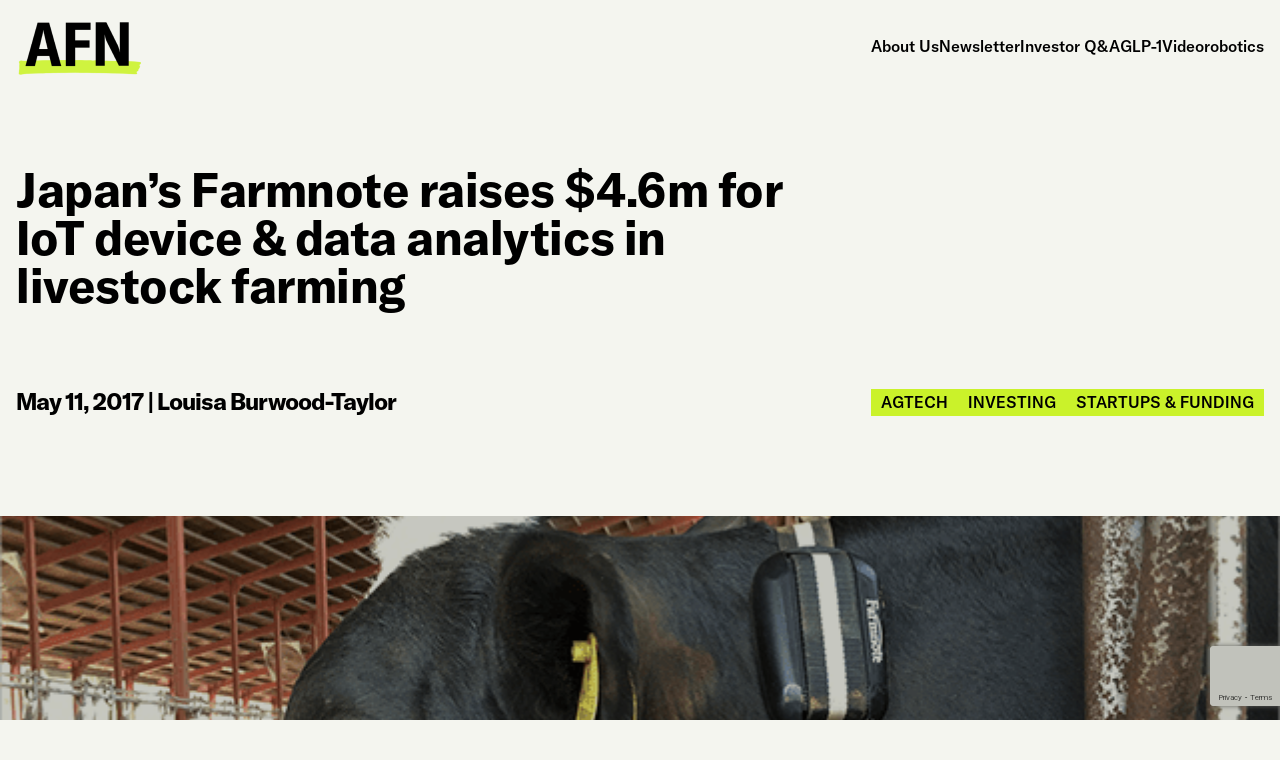

--- FILE ---
content_type: text/html; charset=UTF-8
request_url: https://agfundernews.com/japans-farmnote-raises-4-6m-for-iot-device-and-data-analytics-in-livestock-farming
body_size: 9780
content:
<!doctype html>
<html lang="en-US" class="frontend-html">
  <head>
  <meta charset="utf-8">
  <meta http-equiv="x-ua-compatible" content="ie=edge">
  <meta name="viewport" content="width=device-width, initial-scale=1">
  <meta name='robots' content='index, follow, max-image-preview:large, max-snippet:-1, max-video-preview:-1' />
	<style>img:is([sizes="auto" i], [sizes^="auto," i]) { contain-intrinsic-size: 3000px 1500px }</style>
	<script id="cookieyes" type="text/javascript" src="https://cdn-cookieyes.com/client_data/f4181094eb312d8c636db21e/script.js"></script>
	<!-- This site is optimized with the Yoast SEO Premium plugin v26.2 (Yoast SEO v26.2) - https://yoast.com/wordpress/plugins/seo/ -->
	<title>Japan&#039;s Farmnote raises $4.6m for IoT device &amp; data analytics in livestock farming - AgFunderNews</title>
	<meta name="description" content="Farmnote will use the funding to expand overseas and to further develop its technology within Japan alongside its new partners and investors." />
	<link rel="canonical" href="https://agfundernews.com/japans-farmnote-raises-4-6m-for-iot-device-and-data-analytics-in-livestock-farming" />
	<meta property="og:locale" content="en_US" />
	<meta property="og:type" content="article" />
	<meta property="og:title" content="Japan&#039;s Farmnote raises $4.6m for IoT device &amp; data analytics in livestock farming" />
	<meta property="og:description" content="Farmnote will use the funding to expand overseas and to further develop its technology within Japan alongside its new partners and investors." />
	<meta property="og:url" content="https://agfundernews.com/japans-farmnote-raises-4-6m-for-iot-device-and-data-analytics-in-livestock-farming" />
	<meta property="og:site_name" content="AgFunderNews" />
	<meta property="article:published_time" content="2017-05-11T04:50:04+00:00" />
	<meta property="article:modified_time" content="2025-01-14T19:27:43+00:00" />
	<meta property="og:image" content="https://agfundernews.com/wp-content/uploads/2017/05/img_color01.png" />
	<meta property="og:image:width" content="641" />
	<meta property="og:image:height" content="480" />
	<meta property="og:image:type" content="image/png" />
	<meta name="author" content="Louisa Burwood-Taylor" />
	<meta name="twitter:card" content="summary_large_image" />
	<meta name="twitter:creator" content="@agfunder" />
	<meta name="twitter:site" content="@agfunder" />
	<meta name="twitter:label1" content="Written by" />
	<meta name="twitter:data1" content="Louisa Burwood-Taylor" />
	<meta name="twitter:label2" content="Est. reading time" />
	<meta name="twitter:data2" content="2 minutes" />
	<script type="application/ld+json" class="yoast-schema-graph">{"@context":"https://schema.org","@graph":[{"@type":"Article","@id":"https://agfundernews.com/japans-farmnote-raises-4-6m-for-iot-device-and-data-analytics-in-livestock-farming#article","isPartOf":{"@id":"https://agfundernews.com/japans-farmnote-raises-4-6m-for-iot-device-and-data-analytics-in-livestock-farming"},"author":{"name":"Louisa Burwood-Taylor","@id":"https://agfundernews.com/#/schema/person/df018c70e7b22f87c14503a1be49fb67"},"headline":"Japan&#8217;s Farmnote raises $4.6m for IoT device &#038; data analytics in livestock farming","datePublished":"2017-05-11T04:50:04+00:00","dateModified":"2025-01-14T19:27:43+00:00","mainEntityOfPage":{"@id":"https://agfundernews.com/japans-farmnote-raises-4-6m-for-iot-device-and-data-analytics-in-livestock-farming"},"wordCount":501,"publisher":{"@id":"https://agfundernews.com/#organization"},"image":{"@id":"https://agfundernews.com/japans-farmnote-raises-4-6m-for-iot-device-and-data-analytics-in-livestock-farming#primaryimage"},"thumbnailUrl":"https://agfundernews.com/wp-content/uploads/2017/05/img_color01.png","keywords":["asia","big data","IoT","japan","livestock"],"articleSection":["Agtech","Investing","Startups &amp; funding"],"inLanguage":"en-US","copyrightYear":"2017","copyrightHolder":{"@id":"https://agfundernews.com/#organization"}},{"@type":"WebPage","@id":"https://agfundernews.com/japans-farmnote-raises-4-6m-for-iot-device-and-data-analytics-in-livestock-farming","url":"https://agfundernews.com/japans-farmnote-raises-4-6m-for-iot-device-and-data-analytics-in-livestock-farming","name":"Japan's Farmnote raises $4.6m for IoT device & data analytics in livestock farming - AgFunderNews","isPartOf":{"@id":"https://agfundernews.com/#website"},"primaryImageOfPage":{"@id":"https://agfundernews.com/japans-farmnote-raises-4-6m-for-iot-device-and-data-analytics-in-livestock-farming#primaryimage"},"image":{"@id":"https://agfundernews.com/japans-farmnote-raises-4-6m-for-iot-device-and-data-analytics-in-livestock-farming#primaryimage"},"thumbnailUrl":"https://agfundernews.com/wp-content/uploads/2017/05/img_color01.png","datePublished":"2017-05-11T04:50:04+00:00","dateModified":"2025-01-14T19:27:43+00:00","description":"Farmnote will use the funding to expand overseas and to further develop its technology within Japan alongside its new partners and investors.","breadcrumb":{"@id":"https://agfundernews.com/japans-farmnote-raises-4-6m-for-iot-device-and-data-analytics-in-livestock-farming#breadcrumb"},"inLanguage":"en-US","potentialAction":[{"@type":"ReadAction","target":["https://agfundernews.com/japans-farmnote-raises-4-6m-for-iot-device-and-data-analytics-in-livestock-farming"]}]},{"@type":"ImageObject","inLanguage":"en-US","@id":"https://agfundernews.com/japans-farmnote-raises-4-6m-for-iot-device-and-data-analytics-in-livestock-farming#primaryimage","url":"https://agfundernews.com/wp-content/uploads/2017/05/img_color01.png","contentUrl":"https://agfundernews.com/wp-content/uploads/2017/05/img_color01.png","width":641,"height":480,"caption":"farmnote"},{"@type":"BreadcrumbList","@id":"https://agfundernews.com/japans-farmnote-raises-4-6m-for-iot-device-and-data-analytics-in-livestock-farming#breadcrumb","itemListElement":[{"@type":"ListItem","position":1,"name":"Home","item":"https://agfundernews.com/"},{"@type":"ListItem","position":2,"name":"Japan&#8217;s Farmnote raises $4.6m for IoT device &#038; data analytics in livestock farming"}]},{"@type":"WebSite","@id":"https://agfundernews.com/#website","url":"https://agfundernews.com/","name":"AgFunderNews","description":"Reporting on the evolution of food and agriculture","publisher":{"@id":"https://agfundernews.com/#organization"},"potentialAction":[{"@type":"SearchAction","target":{"@type":"EntryPoint","urlTemplate":"https://agfundernews.com/search/{search_term_string}"},"query-input":{"@type":"PropertyValueSpecification","valueRequired":true,"valueName":"search_term_string"}}],"inLanguage":"en-US"},{"@type":"Organization","@id":"https://agfundernews.com/#organization","name":"AgFunderNews","alternateName":"AFN","url":"https://agfundernews.com/","logo":{"@type":"ImageObject","inLanguage":"en-US","@id":"https://agfundernews.com/#/schema/logo/image/","url":"https://agfundernews.com/wp-content/uploads/2025/02/cropped-agfundernews-logo-favicon.png","contentUrl":"https://agfundernews.com/wp-content/uploads/2025/02/cropped-agfundernews-logo-favicon.png","width":512,"height":512,"caption":"AgFunderNews"},"image":{"@id":"https://agfundernews.com/#/schema/logo/image/"},"sameAs":["https://x.com/agfunder","https://www.linkedin.com/company/agfunder"],"description":"AgFunderNews (AFN) reports on the evolution of the world’s food and agriculture systems for human and planetary health. We analyse the people, companies and technologies aiming to improve human and planetary health. Publishing daily news and multimedia content, our team of award-winning journalists delivers deeper insight into the growing foodtech, agtech and climate tech industries."},{"@type":"Person","@id":"https://agfundernews.com/#/schema/person/df018c70e7b22f87c14503a1be49fb67","name":"Louisa Burwood-Taylor","image":{"@type":"ImageObject","inLanguage":"en-US","@id":"https://agfundernews.com/#/schema/person/image/","url":"https://agfundernews.com/wp-content/uploads/2024/07/louisa-burwood-taylor_avatar-96x96.jpg","contentUrl":"https://agfundernews.com/wp-content/uploads/2024/07/louisa-burwood-taylor_avatar-96x96.jpg","caption":"Louisa Burwood-Taylor"},"description":"Louisa is editor of AgFunderNews, with a background in foodtech, agriculture and financial journalism. Please get in touch at louisa@agfunder.com or follow her on twitter @iamlbt."}]}</script>
	<!-- / Yoast SEO Premium plugin. -->


<link rel='dns-prefetch' href='//agfunder.kit.com' />
<link rel='dns-prefetch' href='//static.addtoany.com' />
<link rel='dns-prefetch' href='//fonts.googleapis.com' />
<!-- agfundernews.com is managing ads with Advanced Ads 2.0.12 – https://wpadvancedads.com/ --><script id="stagi-ready">
			window.advanced_ads_ready=function(e,a){a=a||"complete";var d=function(e){return"interactive"===a?"loading"!==e:"complete"===e};d(document.readyState)?e():document.addEventListener("readystatechange",(function(a){d(a.target.readyState)&&e()}),{once:"interactive"===a})},window.advanced_ads_ready_queue=window.advanced_ads_ready_queue||[];		</script>
		<link rel="stylesheet" href="https://agfundernews.com/wp-includes/css/dashicons.min.css?ver=6.8.3"><link rel="stylesheet" href="https://agfundernews.com/wp-content/plugins/post-views-counter/css/frontend.min.css?ver=1.5.5"><link rel="stylesheet" href="https://agfundernews.com/wp-content/plugins/convertkit/resources/frontend/css/broadcasts.css?ver=3.0.3"><link rel="stylesheet" href="https://agfundernews.com/wp-content/plugins/convertkit/resources/frontend/css/button.css?ver=3.0.3"><link rel="stylesheet" href="https://agfundernews.com/wp-content/plugins/convertkit/resources/frontend/css/form.css?ver=3.0.3"><link rel="stylesheet" href="https://agfundernews.com/wp-content/plugins/convertkit/resources/frontend/css/form-builder.css?ver=3.0.3"><link rel="stylesheet" href="https://agfundernews.com/wp-content/plugins/convertkit/resources/frontend/css/form-builder.css?ver=3.0.3"><link rel="stylesheet" href="https://agfundernews.com/wp-content/plugins/reading-progress-bar/public/css/rp-public.css?ver=6.8.3"><link rel="stylesheet" href="https://agfundernews.com/wp-content/plugins/add-to-any/addtoany.min.css?ver=1.16"><link rel="stylesheet" href="https://fonts.googleapis.com/css2?family=Montserrat:ital,wght@0,400;0,700;1,400;1,700&amp;display=swap"><link rel="stylesheet" href="https://agfundernews.com/wp-content/themes/agfunder-news24/dist/styles/main-dee0701c9f.css?ver=1742307945"><link rel="alternate" title="oEmbed (JSON)" type="application/json+oembed" href="https://agfundernews.com/wp-json/oembed/1.0/embed?url=https%3A%2F%2Fagfundernews.com%2Fjapans-farmnote-raises-4-6m-for-iot-device-and-data-analytics-in-livestock-farming" />
<link rel="alternate" title="oEmbed (XML)" type="text/xml+oembed" href="https://agfundernews.com/wp-json/oembed/1.0/embed?url=https%3A%2F%2Fagfundernews.com%2Fjapans-farmnote-raises-4-6m-for-iot-device-and-data-analytics-in-livestock-farming&#038;format=xml" />

		<!-- GA Google Analytics @ https://m0n.co/ga -->
		<script async src="https://www.googletagmanager.com/gtag/js?id=G-B974TC14DY"></script>
		<script>
			window.dataLayer = window.dataLayer || [];
			function gtag(){dataLayer.push(arguments);}
			gtag('js', new Date());
			gtag('config', 'G-B974TC14DY');
		</script>

	<script type="text/javascript">//<![CDATA[
  function external_links_in_new_windows_loop() {
    if (!document.links) {
      document.links = document.getElementsByTagName('a');
    }
    var change_link = false;
    var force = '';
    var ignore = '';

    for (var t=0; t<document.links.length; t++) {
      var all_links = document.links[t];
      change_link = false;
      
      if(document.links[t].hasAttribute('onClick') == false) {
        // forced if the address starts with http (or also https), but does not link to the current domain
        if(all_links.href.search(/^http/) != -1 && all_links.href.search('agfundernews.com') == -1 && all_links.href.search(/^#/) == -1) {
          // console.log('Changed ' + all_links.href);
          change_link = true;
        }
          
        if(force != '' && all_links.href.search(force) != -1) {
          // forced
          // console.log('force ' + all_links.href);
          change_link = true;
        }
        
        if(ignore != '' && all_links.href.search(ignore) != -1) {
          // console.log('ignore ' + all_links.href);
          // ignored
          change_link = false;
        }

        if(change_link == true) {
          // console.log('Changed ' + all_links.href);
          document.links[t].setAttribute('onClick', 'javascript:window.open(\'' + all_links.href.replace(/'/g, '') + '\', \'_blank\', \'noopener\'); return false;');
          document.links[t].removeAttribute('target');
        }
      }
    }
  }
  
  // Load
  function external_links_in_new_windows_load(func)
  {  
    var oldonload = window.onload;
    if (typeof window.onload != 'function'){
      window.onload = func;
    } else {
      window.onload = function(){
        oldonload();
        func();
      }
    }
  }

  external_links_in_new_windows_load(external_links_in_new_windows_loop);
  //]]></script>

		<script type="text/javascript">
			var advadsCfpQueue = [];
			var advadsCfpAd = function( adID ) {
				if ( 'undefined' === typeof advadsProCfp ) {
					advadsCfpQueue.push( adID )
				} else {
					advadsProCfp.addElement( adID )
				}
			}
		</script>
		<link rel="icon" href="https://agfundernews.com/wp-content/uploads/2025/02/cropped-agfundernews-logo-favicon-32x32.png" sizes="32x32">
<link rel="icon" href="https://agfundernews.com/wp-content/uploads/2025/02/cropped-agfundernews-logo-favicon-192x192.png" sizes="192x192">
<link rel="apple-touch-icon" href="https://agfundernews.com/wp-content/uploads/2025/02/cropped-agfundernews-logo-favicon-180x180.png">
<meta name="msapplication-TileImage" content="https://agfundernews.com/wp-content/uploads/2025/02/cropped-agfundernews-logo-favicon-270x270.png">
</head>
  <body class="wp-singular post-template-default single single-post postid-7763 single-format-standard wp-theme-agfunder-news24 frontend-body page-japans-farmnote-raises-4-6m-for-iot-device-and-data-analytics-in-livestock-farming japans-farmnote-raises-4-6m-for-iot-device-and-data-analytics-in-livestock-farming aa-prefix-stagi-">
        <div id="page" class="frontend">
      <!--[if IE]>
        <div class="alert alert-warning">
          You are using an <strong>outdated</strong> browser. Please <a href="http://browsehappy.com/">upgrade your browser</a> to improve your experience.        </div>
      <![endif]-->
      <div id="header">
  <div class="container frontend navbar navbar-light">
    <div id="logo">
            <a href="https://agfundernews.com" style="width: 125px;">
              <img src="https://agfundernews.com/wp-content/uploads/2025/03/black-e1742824364136.png" width="125" height="76.5" alt="" class="img-fluid">
            </a>
    </div><!-- #logo -->

    <button class="navbar-toggler" type="button" data-bs-toggle="collapse" data-bs-target="#navigation" aria-expanded="false" aria-label="Toggle navigation">
      <div class="bars">
        <span></span>
        <span></span>
        <span></span>
      </div>
      <span class="sr-only">Menu</span>
    </button>

    <nav id="navigation">
      <ul id="menu-main-menu" class="menu"><li class="menu-item menu-about-us"><a href="https://agfundernews.com/about">About Us</a></li>
<li class="menu-item menu-newsletter"><a href="https://agfundernews.com/newsletter">Newsletter</a></li>
<li class="menu-item menu-investor-qa"><a href="https://agfundernews.com/tag/investor-qa">Investor Q&amp;A</a></li>
<li class="menu-item menu-glp-1"><a href="https://agfundernews.com/tag/glp-1">GLP-1</a></li>
<li class="menu-item menu-video"><a href="https://agfundernews.com/tag/video">Video</a></li>
<li class="menu-item menu-robotics"><a href="https://agfundernews.com/tag/robotics">robotics</a></li>
</ul>    </nav>
  </div>
</div><!-- #header -->
      <article class="article-detail frontend">
  <header>
    <div class="container">
      <h1 class="h2">Japan&#8217;s Farmnote raises $4.6m for IoT device &#038; data analytics in livestock farming</h1>

      <div class="article-meta">
        <div class="article-meta-left">
          <time class="updated" datetime="2017-05-11T04:50:04+00:00">May 11, 2017</time> | <a href="https://agfundernews.com/author/louisa" title="Posts by Louisa Burwood-Taylor" rel="author">Louisa Burwood-Taylor</a>        </div>

                <div class="article-categories">
                    <div><a href="https://agfundernews.com/category/agtech-2">Agtech</a></div>
                    <div><a href="https://agfundernews.com/category/investing">Investing</a></div>
                    <div><a href="https://agfundernews.com/category/startups">Startups &amp; funding</a></div>
                  </div>
              </div>
    </div>
  </header>

    <section class="page-section frontend section-video">
    <div class="background-image">
      <img width="641" height="480" src="https://agfundernews.com/wp-content/uploads/2017/05/img_color01.png" class="img-fluid wp-post-image" alt="farmnote" decoding="async" fetchpriority="high" srcset="https://agfundernews.com/wp-content/uploads/2017/05/img_color01.png 641w, https://agfundernews.com/wp-content/uploads/2017/05/img_color01-300x225.png 300w" sizes="(max-width: 641px) 100vw, 641px">    </div>

      </section>
  
  <div class="article-content">
    <div class="container">
      <div class="row">
        <div class="col-lg-8 content-column">
          <div class="text-wrapper">
            <p><a href="http://farmnote.jp/">Farmnote</a>, a Japanese startup manufacturing wearable technology to collect data from cattle, has raised ¥500 million ($4.6 million) in funding.</p>
<div class="page" title="Page 1">
<div class="layoutArea">
<div class="column">
<p>Innovation Network Corporation of Japan, the National Federation of Agricultural Cooperative Associations, the Norinchukin Bank and Sumitomo Corporation all contributed to the round.</p>
<p class="p2">Farmnote&#8217;s wearable device, the Farmnote Color, is attached to the animal&#8217;s head and gathers information about each animal&#8217;s activity in real time. Through its analytical software platform, Farmnote then sends farmers alerts to their mobile phones such as when cattle are unwell, ovulating, or giving birth. It is suitable for both dairy cows and beef cattle.</p>
<p class="p2">Farmers can also integrate their own information about their cattle into the program to improve the analytics on each cow in the herd.</p>
<div class="page" title="Page 1">
<div class="layoutArea">
<div class="column">
<p>Sales of Farmnote Color grew nearly 30 times in three years to 1,600 farms for 160,000 heads of cattle, according to a press release.</p>
</div>
</div>
</div>
<p>The startup aims to use the funding for further R&amp;D but also to expand overseas, and it will leverage its partnership with Sumitomo Corp to do so, according to a press release.</p>
<p>Farmnote will also work with Federation of Agricultural Cooperative Associations and NTT DOCOMO, the leading mobile phone operator in Japan, to distribute the technology domestically.</p>
<p>Farmnote is one of very few agtech startups focused on the livestock industry in Japan, although the dairy and beef industry in Japan is valued over $10 billion, according to some estimates.</p>
<div class="page" title="Page 1">
<div class="layoutArea">
<div class="column">
<p>Sumitomo came across the startup when looking for technologies to distribute in Brazil through its new trading partner Agro Amazonia, in which it acquired a majority stake in 2015.</p>
</div>
</div>
</div>
<p>Agro Amazonia is a retailer of agricultural and livestock inputs such as fertilizers, seeds, and veterinary products and Sumitomo saw this acquisition as a great opportunity to channel some new agtech products to Agro Amazonia customers, according to Kaoru Hosoda, who works in the agricultural science department of Sumitomo.</p>
<p class="p2"><span class="s1">“There were not many similar startup companies offering technology like this to the livestock industry as most are focusing on crops instead,” he told <i>AgFunderNews. </i>&#8220;Sumitomo has a global network of over 100 countries so we will be able to deliver Farmnote to every country, not just Brazil.”</span></p>
<p class="p2">Farmnote was founded by Kobayashi-san, who was born in Hokkaido to a livestock farming family, but studied and worked in IT for many years. He later came back to farming and decided to launch a product to help the industry manage its operations with data capture and analytics. Kobayashi hopes to increase farmer revenues through the use of IoT.</p>
<p class="p2">&#8220;He tried to make products to solve farmer painpoints and held several meetings to ensure he was doing so,&#8221; said Hosoda. &#8220;He believes there are many agtech products out there that do not understand what farmers want.&#8221;</p>
<p class="p2">There are a few other animal wearable startups in the agtech space globally today including <a href="https://www.bovcontrol.com/">BovControl</a> out of Brazil, <a href="https://moocall.com">Moocall</a> from Ireland, <a href="http://agersens.com">Agersens</a> in Australia, <a href="https://cowlar.com/">Cowlar</a> from the US, and <a href="http://www.connecterra.io">Connectera </a>from the Netherlands.</p>
</div>
</div>
</div>

            <div class="addtoany_share_save_container">
              <div class="addtoany_header">Share this article</div>
              <div class="addtoany_shortcode"><div class="a2a_kit a2a_kit_size_32 addtoany_list" data-a2a-url="https://agfundernews.com/japans-farmnote-raises-4-6m-for-iot-device-and-data-analytics-in-livestock-farming" data-a2a-title="Japan’s Farmnote raises $4.6m for IoT device &amp; data analytics in livestock farming"><a class="a2a_button_linkedin" href="https://www.addtoany.com/add_to/linkedin?linkurl=https%3A%2F%2Fagfundernews.com%2Fjapans-farmnote-raises-4-6m-for-iot-device-and-data-analytics-in-livestock-farming&amp;linkname=Japan%E2%80%99s%20Farmnote%20raises%20%244.6m%20for%20IoT%20device%20%26%20data%20analytics%20in%20livestock%20farming" title="LinkedIn" rel="nofollow noopener" target="_blank"></a><a class="a2a_button_x" href="https://www.addtoany.com/add_to/x?linkurl=https%3A%2F%2Fagfundernews.com%2Fjapans-farmnote-raises-4-6m-for-iot-device-and-data-analytics-in-livestock-farming&amp;linkname=Japan%E2%80%99s%20Farmnote%20raises%20%244.6m%20for%20IoT%20device%20%26%20data%20analytics%20in%20livestock%20farming" title="X" rel="nofollow noopener" target="_blank"></a><a class="a2a_button_facebook" href="https://www.addtoany.com/add_to/facebook?linkurl=https%3A%2F%2Fagfundernews.com%2Fjapans-farmnote-raises-4-6m-for-iot-device-and-data-analytics-in-livestock-farming&amp;linkname=Japan%E2%80%99s%20Farmnote%20raises%20%244.6m%20for%20IoT%20device%20%26%20data%20analytics%20in%20livestock%20farming" title="Facebook" rel="nofollow noopener" target="_blank"></a><a class="a2a_button_email" href="https://www.addtoany.com/add_to/email?linkurl=https%3A%2F%2Fagfundernews.com%2Fjapans-farmnote-raises-4-6m-for-iot-device-and-data-analytics-in-livestock-farming&amp;linkname=Japan%E2%80%99s%20Farmnote%20raises%20%244.6m%20for%20IoT%20device%20%26%20data%20analytics%20in%20livestock%20farming" title="Email" rel="nofollow noopener" target="_blank"></a></div></div>            </div>
          </div>
        </div>

        <div class="col-xl-3 col-lg-4 offset-xl-1 single-sidebar">
          <div class="blog-sidebar">
            <section class="widget wow fadeIn text-7 widget_text">			<div class="textwidget"><p><img decoding="async" class="alignnone wp-image-39900 img-fluid" src="https://agfundernews.com/wp-content/uploads/2025/02/agfunder-newsletter-logo.png" alt="AgFunder Newsletter" width="312" height="47" /></p>
<p>Sign up for our weekly newsletter.</p>
<script async data-uid="b980289615" src="https://agfunder.ck.page/b980289615/index.js"></script>
</div>
		</section><section class="widget wow fadeIn advads_ad_widget-6 stagi-widget"><div data-stagi-trackid="52095" data-stagi-trackbid="1" class="stagi-target" id="stagi-4203626430"><a data-no-instant="1" href="https://www.cropin.com/" rel="noopener" class="a2t-link" target="_blank" aria-label="Screenshot"><img src="https://agfundernews.com/wp-content/uploads/2026/01/Screenshot-2026-01-20-at-11.11.20.jpg" alt=""  width="584" height="390"   /></a></div></section><section class="widget wow fadeIn advads_ad_widget-7 stagi-widget"><div data-stagi-trackid="52247" data-stagi-trackbid="1" class="stagi-target" id="stagi-1563640201"><a data-no-instant="1" href="https://informaconnect.com/superreturn-energy-transition/?vip_code=FKR3665AGFUNDER&#038;utm_source=AgFunder&#038;utm_medium=Email&#038;utm_term=Email&#038;utm_content=FKR3665AGFUNDER" rel="noopener" class="a2t-link" target="_blank" aria-label="SR- Energy Transition-2026- AgFunder Banner"><img src="https://agfundernews.com/wp-content/uploads/2026/01/SR-Energy-Transition-2026-AgFunder-Banner.jpg" alt=""  width="1200" height="628"   /></a></div></section>          </div>

                    <div class="posts-grid inline-posts mt-4">
            <article class="blog-article wow fadeIn  " data-idx="">
  <div>
    <div class="article-text-column">
      
      <h4 class="article-title"><a href="https://agfundernews.com/guest-article-what-ces-really-told-us-about-robotics-in-the-produce-sector">Guest article: What CES really told us about robotics in the produce sector</a></h4>
      
            <div class="article-tags">
                <div>Agtech</div>
                <div>Nutrition &amp; health</div>
              </div>
          </div>

        <div class="article-image">
      <a href="https://agfundernews.com/guest-article-what-ces-really-told-us-about-robotics-in-the-produce-sector"><img width="300" height="225" src="https://agfundernews.com/wp-content/uploads/2026/01/IMG_6415-300x225.jpg" class="img-fluid wp-post-image" alt="" decoding="async" srcset="https://agfundernews.com/wp-content/uploads/2026/01/IMG_6415-300x225.jpg 300w, https://agfundernews.com/wp-content/uploads/2026/01/IMG_6415-1024x768.jpg 1024w, https://agfundernews.com/wp-content/uploads/2026/01/IMG_6415-768x576.jpg 768w, https://agfundernews.com/wp-content/uploads/2026/01/IMG_6415-1536x1152.jpg 1536w, https://agfundernews.com/wp-content/uploads/2026/01/IMG_6415.jpg 1920w" sizes="(max-width: 300px) 100vw, 300px"></a>
    </div>
      </div>
</article><article class="blog-article wow fadeIn  " data-idx="">
  <div>
    <div class="article-text-column">
      
      <h4 class="article-title"><a href="https://agfundernews.com/ripelocker-bets-on-container-scale-vacuum-storage-to-unlock-global-produce-markets">Ripelocker bets on container-scale vacuum storage to unlock global produce markets</a></h4>
      
            <div class="article-tags">
                <div>Agtech</div>
                <div>Corporates</div>
              </div>
          </div>

        <div class="article-image">
      <a href="https://agfundernews.com/ripelocker-bets-on-container-scale-vacuum-storage-to-unlock-global-produce-markets"><img width="300" height="163" src="https://agfundernews.com/wp-content/uploads/2026/01/Brendon-Anthony-president-Ripelocker-Image-credit-Brendon-Anthony-300x163.jpg" class="img-fluid wp-post-image" alt="Brendon Anthony, president Ripelocker Image credit: Ripelocker" decoding="async" srcset="https://agfundernews.com/wp-content/uploads/2026/01/Brendon-Anthony-president-Ripelocker-Image-credit-Brendon-Anthony-300x163.jpg 300w, https://agfundernews.com/wp-content/uploads/2026/01/Brendon-Anthony-president-Ripelocker-Image-credit-Brendon-Anthony-1024x556.jpg 1024w, https://agfundernews.com/wp-content/uploads/2026/01/Brendon-Anthony-president-Ripelocker-Image-credit-Brendon-Anthony-768x417.jpg 768w, https://agfundernews.com/wp-content/uploads/2026/01/Brendon-Anthony-president-Ripelocker-Image-credit-Brendon-Anthony.jpg 1400w" sizes="(max-width: 300px) 100vw, 300px"></a>
    </div>
      </div>
</article>          </div>
                    </div>
      </div>
    </div>
  </div>
</article>
      
<div id="footer-cta">
  <div class="container frontend wow fadeIn">
    <div id="footer-cta-wrapper">
      <div class="left-column">
        <div class="text-wrapper"><p><img loading="lazy" decoding="async" class="alignnone wp-image-39900" src="https://agfundernews.com/wp-content/uploads/2025/02/agfunder-newsletter-logo.png" alt="AgFunder Newsletter" width="312" height="47" /></p>
</div>
      </div>
      <div class="right-column">
        <div class="text-wrapper"><p>Join nearly 100,000 subscribers who receive our weekly newsletter of news and multimedia content from our team of award-winning agrifoodtech and climate journalists. Also get early access to our research and a roundup of industry news from other global media outlets.</p>
<script async data-uid="b980289615" src="https://agfunder.ck.page/b980289615/index.js"></script>
<p class="small-text">By clicking Sign Up you&#8217;re confirming that you agree with our <a href="https://agfundernews.com/terms-of-use">Terms and Conditions</a>.</p>
</div>
      </div>
    </div>
  </div>
</div><!-- #footer-cta -->

<div id="scrolling-marquee" class="frontend">
  <div id="scrolling-marquee-inner">
        <div class="item-text">REPORTING ON THE EVOLUTION OF FOOD &amp; AGRICULTURE</div>
        <div class="item-text">REPORTING ON THE EVOLUTION OF FOOD &amp; AGRICULTURE</div>
        <div class="item-text">REPORTING ON THE EVOLUTION OF FOOD &amp; AGRICULTURE</div>
        <div class="item-text">REPORTING ON THE EVOLUTION OF FOOD &amp; AGRICULTURE</div>
        <div class="item-text">REPORTING ON THE EVOLUTION OF FOOD &amp; AGRICULTURE</div>
        <div class="item-text">REPORTING ON THE EVOLUTION OF FOOD &amp; AGRICULTURE</div>
      </div>
</div>

<footer id="footer">
  <div class="container frontend wow fadeIn">
    <div class="footer-top">
      <div class="row">
        <div class="footer-text-column col-lg-8">
          <div class="text-wrapper">
            <p><a href="https://agfundernews.com/"><img loading="lazy" decoding="async" class="alignnone wp-image-39881 size-full" src="https://agfundernews.com/wp-content/uploads/2025/02/agfunder-news-logo.svg" alt="AgFunder News Logo" width="218" height="45" /></a></p>
<p>AFN is part of the AgFunder family. To learn more about AgFunder, visit us at <a href="https://agfunder.com" target="_blank" rel="noopener">www.agfunder.com</a>.</p>
<p>Sign up to our weekly newsletter for the latest news, views and research about the world&#8217;s food and agriculture industries.</p>
<script async data-uid="b980289615" src="https://agfunder.ck.page/b980289615/index.js"></script>
<p class="small-text">By clicking Sign Up you&#8217;re confirming that you agree with our <a href="https://agfundernews.com/terms-of-use">Terms and Conditions</a>.</p>
          </div>
        </div>

              </div>
    </div>

    <div class="footer-bottom">
      <div class="footer-bottom-copyright">
        <div class="footer-bottom-left">
          <div class="copyright-text"><p>© 2026 AgFunder. All rights reserved.</p>
</div>
          <ul id="menu-footer-menu" class="footer-menu"><li class="menu-item menu-privacy-and-cookie-policy"><a href="https://agfundernews.com/privacy-cookie-policy">Privacy and Cookie Policy</a></li>
<li class="menu-item menu-terms-of-use"><a href="https://agfundernews.com/terms-of-use">Terms of Use</a></li>
<li class="menu-item menu-newsletter"><a href="https://agfundernews.com/newsletter">Newsletter</a></li>
</ul>        </div>
        <div class="footer-bottom-right">
            <div class="social-links">
        <a href="https://www.facebook.com/AgFunder/" target="_blank" rel="nofollow noopener">
      <i class="fa-brands fa-facebook"></i>
      <span class="sr-only">facebook</span>
    </a>
        <a href="https://twitter.com/AgFunder?lang=en-gb" target="_blank" rel="nofollow noopener">
      <i class="fa-brands fa-x-twitter"></i>
      <span class="sr-only">x-twitter</span>
    </a>
        <a href="https://www.linkedin.com/company/2827323/" target="_blank" rel="nofollow noopener">
      <i class="fa-brands fa-linkedin"></i>
      <span class="sr-only">linkedin</span>
    </a>
      </div>
          </div>
      </div>

      <div class="disclaimer-text">
        <div class="text-wrapper"><p>This site is operated by AgFunder Inc.,"AgFunder", which is not a registered broker-dealer. AgFunder does not give investment advice, endorsement, analysis or recommendations with respect to any securities. All securities listed here are being offered by, and all information included on this site is the responsibility of, the applicable issuer of such securities. AgFunder has not taken any steps to verify the adequacy, accuracy, or completeness of any information. Neither AgFunder nor any of its officers, directors, agents and employees makes any warranty, express or implied, of any kind whatsoever related to the adequacy, accuracy or completeness of any information on this site of the use of information on this site. By accessing this site and any pages thereof, you agree to be bound by the <a href="https://agfundernews.com/terms-of-use">Terms of Use</a> and <a href="https://agfundernews.com/privacy-cookie-policy">Privacy Policy.</a></p>
</div>
      </div>
    </div>
  </div>
</footer><!-- #footer --><script type="speculationrules">
{"prefetch":[{"source":"document","where":{"and":[{"href_matches":"\/*"},{"not":{"href_matches":["\/wp-*.php","\/wp-admin\/*","\/wp-content\/uploads\/*","\/wp-content\/*","\/wp-content\/plugins\/*","\/wp-content\/themes\/agfunder-news24\/*","\/*\\?(.+)"]}},{"not":{"selector_matches":"a[rel~=\"nofollow\"]"}},{"not":{"selector_matches":".no-prefetch, .no-prefetch a"}}]},"eagerness":"conservative"}]}
</script>
<script async data-uid="55c1a7614f" src="https://agfunder.kit.com/55c1a7614f/index.js"></script><script type="text/javascript" id="convertkit-broadcasts-js-extra">
/* <![CDATA[ */
var convertkit_broadcasts = {"ajax_url":"https:\/\/agfundernews.com\/wp-admin\/admin-ajax.php","action":"convertkit_broadcasts_render","debug":""};
/* ]]> */
</script>
<script src="https://agfundernews.com/wp-content/plugins/convertkit/resources/frontend/js/broadcasts.js?ver=3.0.3"></script><script src="https://agfunder.kit.com/commerce.js?ver=6.8.3"></script><script>
/* <![CDATA[ */
window.a2a_config=window.a2a_config||{};a2a_config.callbacks=[];a2a_config.overlays=[];a2a_config.templates={};
a2a_config.icon_color="transparent,#000000";
/* ]]> */
</script><script defer src="https://static.addtoany.com/menu/page.js"></script><script src="https://agfundernews.com/wp-includes/js/jquery/jquery.min.js?ver=3.7.1"></script><script src="https://agfundernews.com/wp-includes/js/jquery/jquery-migrate.min.js?ver=3.4.1"></script><script defer src="https://agfundernews.com/wp-content/plugins/add-to-any/addtoany.min.js?ver=1.1"></script><script src="https://agfundernews.com/wp-content/plugins/reading-progress-bar/public/js/rp-public.js?ver=6.8.3"></script><script type="text/javascript" id="convertkit-js-js-extra">
/* <![CDATA[ */
var convertkit = {"ajaxurl":"https:\/\/agfundernews.com\/wp-admin\/admin-ajax.php","debug":"","nonce":"2c52bbf09a","subscriber_id":""};
/* ]]> */
</script>
<script src="https://agfundernews.com/wp-content/plugins/convertkit/resources/frontend/js/convertkit.js?ver=3.0.3"></script><script type="text/javascript" id="advanced-ads-advanced-js-js-extra">
/* <![CDATA[ */
var advads_options = {"blog_id":"1","privacy":{"consent-method":"","custom-cookie-name":"","custom-cookie-value":"","enabled":false,"state":"not_needed"}};
/* ]]> */
</script>
<script src="https://agfundernews.com/wp-content/plugins/advanced-ads/public/assets/js/advanced.min.js?ver=2.0.12"></script><script src="https://agfundernews.com/wp-content/plugins/advanced-ads/admin/assets/js/advertisement.js?ver=2.0.12"></script><script type="text/javascript" id="advanced-ads-pro-main-js-extra">
/* <![CDATA[ */
var advanced_ads_cookies = {"cookie_path":"\/","cookie_domain":""};
var advadsCfpInfo = {"cfpExpHours":"3","cfpClickLimit":"3","cfpBan":"7","cfpPath":"","cfpDomain":"","cfpEnabled":""};
/* ]]> */
</script>
<script src="https://agfundernews.com/wp-content/plugins/advanced-ads-pro/assets/dist/advanced-ads-pro.js?ver=3.0.8"></script><script type="text/javascript" id="advadsTrackingScript-js-extra">
/* <![CDATA[ */
var advadsTracking = {"impressionActionName":"aatrack-records","clickActionName":"aatrack-click","targetClass":"stagi-target","blogId":"1","frontendPrefix":"stagi-"};
/* ]]> */
</script>
<script src="https://agfundernews.com/wp-content/plugins/advanced-ads-tracking/assets/dist/tracking.js?ver=3.0.8"></script><script src="https://agfundernews.com/wp-content/themes/agfunder-news24/bootstrap.js?ver=1740434856"></script><script type="text/javascript" id="sage/js-js-extra">
/* <![CDATA[ */
var js_vars = {"ajaxurl":"https:\/\/agfundernews.com\/wp-admin\/admin-ajax.php","theme_url":"https:\/\/agfundernews.com\/wp-content\/themes\/agfunder-news24"};
/* ]]> */
</script>
<script src="https://agfundernews.com/wp-content/themes/agfunder-news24/dist/scripts/main-13e12c6aed.js?ver=1742307945"></script><script>window.advads_admin_bar_items = [{"title":"CropIn","type":"ad","count":1},{"title":"SuperReturn","type":"ad","count":1}];</script><progress class="readingProgressbar" 
							data-height="2" 
							data-position="custom" 
							data-custom-position=".block-network-partners" 
							data-foreground="#00c853" 
							data-background="" 
							value="0"></progress><script>!function(){window.advanced_ads_ready_queue=window.advanced_ads_ready_queue||[],advanced_ads_ready_queue.push=window.advanced_ads_ready;for(var d=0,a=advanced_ads_ready_queue.length;d<a;d++)advanced_ads_ready(advanced_ads_ready_queue[d])}();</script><script id="stagi-tracking">var advads_tracking_ads = {"1":[52095,52247]};var advads_tracking_urls = {"1":"https:\/\/agfundernews.com\/wp-content\/ajax-handler.php"};var advads_tracking_methods = {"1":"frontend"};var advads_tracking_parallel = {"1":false};var advads_tracking_linkbases = {"1":"https:\/\/agfundernews.com\/linkout\/"};</script>    </div><!-- #page -->
        </body>
</html>


--- FILE ---
content_type: text/html; charset=utf-8
request_url: https://www.google.com/recaptcha/api2/anchor?ar=1&k=6LdkIV0UAAAAABtNVAAP99TC6f_18LiETnPK6ziX&co=aHR0cHM6Ly9hZ2Z1bmRlcm5ld3MuY29tOjQ0Mw..&hl=en&v=N67nZn4AqZkNcbeMu4prBgzg&size=invisible&anchor-ms=20000&execute-ms=30000&cb=ajbk13xni9xr
body_size: 48742
content:
<!DOCTYPE HTML><html dir="ltr" lang="en"><head><meta http-equiv="Content-Type" content="text/html; charset=UTF-8">
<meta http-equiv="X-UA-Compatible" content="IE=edge">
<title>reCAPTCHA</title>
<style type="text/css">
/* cyrillic-ext */
@font-face {
  font-family: 'Roboto';
  font-style: normal;
  font-weight: 400;
  font-stretch: 100%;
  src: url(//fonts.gstatic.com/s/roboto/v48/KFO7CnqEu92Fr1ME7kSn66aGLdTylUAMa3GUBHMdazTgWw.woff2) format('woff2');
  unicode-range: U+0460-052F, U+1C80-1C8A, U+20B4, U+2DE0-2DFF, U+A640-A69F, U+FE2E-FE2F;
}
/* cyrillic */
@font-face {
  font-family: 'Roboto';
  font-style: normal;
  font-weight: 400;
  font-stretch: 100%;
  src: url(//fonts.gstatic.com/s/roboto/v48/KFO7CnqEu92Fr1ME7kSn66aGLdTylUAMa3iUBHMdazTgWw.woff2) format('woff2');
  unicode-range: U+0301, U+0400-045F, U+0490-0491, U+04B0-04B1, U+2116;
}
/* greek-ext */
@font-face {
  font-family: 'Roboto';
  font-style: normal;
  font-weight: 400;
  font-stretch: 100%;
  src: url(//fonts.gstatic.com/s/roboto/v48/KFO7CnqEu92Fr1ME7kSn66aGLdTylUAMa3CUBHMdazTgWw.woff2) format('woff2');
  unicode-range: U+1F00-1FFF;
}
/* greek */
@font-face {
  font-family: 'Roboto';
  font-style: normal;
  font-weight: 400;
  font-stretch: 100%;
  src: url(//fonts.gstatic.com/s/roboto/v48/KFO7CnqEu92Fr1ME7kSn66aGLdTylUAMa3-UBHMdazTgWw.woff2) format('woff2');
  unicode-range: U+0370-0377, U+037A-037F, U+0384-038A, U+038C, U+038E-03A1, U+03A3-03FF;
}
/* math */
@font-face {
  font-family: 'Roboto';
  font-style: normal;
  font-weight: 400;
  font-stretch: 100%;
  src: url(//fonts.gstatic.com/s/roboto/v48/KFO7CnqEu92Fr1ME7kSn66aGLdTylUAMawCUBHMdazTgWw.woff2) format('woff2');
  unicode-range: U+0302-0303, U+0305, U+0307-0308, U+0310, U+0312, U+0315, U+031A, U+0326-0327, U+032C, U+032F-0330, U+0332-0333, U+0338, U+033A, U+0346, U+034D, U+0391-03A1, U+03A3-03A9, U+03B1-03C9, U+03D1, U+03D5-03D6, U+03F0-03F1, U+03F4-03F5, U+2016-2017, U+2034-2038, U+203C, U+2040, U+2043, U+2047, U+2050, U+2057, U+205F, U+2070-2071, U+2074-208E, U+2090-209C, U+20D0-20DC, U+20E1, U+20E5-20EF, U+2100-2112, U+2114-2115, U+2117-2121, U+2123-214F, U+2190, U+2192, U+2194-21AE, U+21B0-21E5, U+21F1-21F2, U+21F4-2211, U+2213-2214, U+2216-22FF, U+2308-230B, U+2310, U+2319, U+231C-2321, U+2336-237A, U+237C, U+2395, U+239B-23B7, U+23D0, U+23DC-23E1, U+2474-2475, U+25AF, U+25B3, U+25B7, U+25BD, U+25C1, U+25CA, U+25CC, U+25FB, U+266D-266F, U+27C0-27FF, U+2900-2AFF, U+2B0E-2B11, U+2B30-2B4C, U+2BFE, U+3030, U+FF5B, U+FF5D, U+1D400-1D7FF, U+1EE00-1EEFF;
}
/* symbols */
@font-face {
  font-family: 'Roboto';
  font-style: normal;
  font-weight: 400;
  font-stretch: 100%;
  src: url(//fonts.gstatic.com/s/roboto/v48/KFO7CnqEu92Fr1ME7kSn66aGLdTylUAMaxKUBHMdazTgWw.woff2) format('woff2');
  unicode-range: U+0001-000C, U+000E-001F, U+007F-009F, U+20DD-20E0, U+20E2-20E4, U+2150-218F, U+2190, U+2192, U+2194-2199, U+21AF, U+21E6-21F0, U+21F3, U+2218-2219, U+2299, U+22C4-22C6, U+2300-243F, U+2440-244A, U+2460-24FF, U+25A0-27BF, U+2800-28FF, U+2921-2922, U+2981, U+29BF, U+29EB, U+2B00-2BFF, U+4DC0-4DFF, U+FFF9-FFFB, U+10140-1018E, U+10190-1019C, U+101A0, U+101D0-101FD, U+102E0-102FB, U+10E60-10E7E, U+1D2C0-1D2D3, U+1D2E0-1D37F, U+1F000-1F0FF, U+1F100-1F1AD, U+1F1E6-1F1FF, U+1F30D-1F30F, U+1F315, U+1F31C, U+1F31E, U+1F320-1F32C, U+1F336, U+1F378, U+1F37D, U+1F382, U+1F393-1F39F, U+1F3A7-1F3A8, U+1F3AC-1F3AF, U+1F3C2, U+1F3C4-1F3C6, U+1F3CA-1F3CE, U+1F3D4-1F3E0, U+1F3ED, U+1F3F1-1F3F3, U+1F3F5-1F3F7, U+1F408, U+1F415, U+1F41F, U+1F426, U+1F43F, U+1F441-1F442, U+1F444, U+1F446-1F449, U+1F44C-1F44E, U+1F453, U+1F46A, U+1F47D, U+1F4A3, U+1F4B0, U+1F4B3, U+1F4B9, U+1F4BB, U+1F4BF, U+1F4C8-1F4CB, U+1F4D6, U+1F4DA, U+1F4DF, U+1F4E3-1F4E6, U+1F4EA-1F4ED, U+1F4F7, U+1F4F9-1F4FB, U+1F4FD-1F4FE, U+1F503, U+1F507-1F50B, U+1F50D, U+1F512-1F513, U+1F53E-1F54A, U+1F54F-1F5FA, U+1F610, U+1F650-1F67F, U+1F687, U+1F68D, U+1F691, U+1F694, U+1F698, U+1F6AD, U+1F6B2, U+1F6B9-1F6BA, U+1F6BC, U+1F6C6-1F6CF, U+1F6D3-1F6D7, U+1F6E0-1F6EA, U+1F6F0-1F6F3, U+1F6F7-1F6FC, U+1F700-1F7FF, U+1F800-1F80B, U+1F810-1F847, U+1F850-1F859, U+1F860-1F887, U+1F890-1F8AD, U+1F8B0-1F8BB, U+1F8C0-1F8C1, U+1F900-1F90B, U+1F93B, U+1F946, U+1F984, U+1F996, U+1F9E9, U+1FA00-1FA6F, U+1FA70-1FA7C, U+1FA80-1FA89, U+1FA8F-1FAC6, U+1FACE-1FADC, U+1FADF-1FAE9, U+1FAF0-1FAF8, U+1FB00-1FBFF;
}
/* vietnamese */
@font-face {
  font-family: 'Roboto';
  font-style: normal;
  font-weight: 400;
  font-stretch: 100%;
  src: url(//fonts.gstatic.com/s/roboto/v48/KFO7CnqEu92Fr1ME7kSn66aGLdTylUAMa3OUBHMdazTgWw.woff2) format('woff2');
  unicode-range: U+0102-0103, U+0110-0111, U+0128-0129, U+0168-0169, U+01A0-01A1, U+01AF-01B0, U+0300-0301, U+0303-0304, U+0308-0309, U+0323, U+0329, U+1EA0-1EF9, U+20AB;
}
/* latin-ext */
@font-face {
  font-family: 'Roboto';
  font-style: normal;
  font-weight: 400;
  font-stretch: 100%;
  src: url(//fonts.gstatic.com/s/roboto/v48/KFO7CnqEu92Fr1ME7kSn66aGLdTylUAMa3KUBHMdazTgWw.woff2) format('woff2');
  unicode-range: U+0100-02BA, U+02BD-02C5, U+02C7-02CC, U+02CE-02D7, U+02DD-02FF, U+0304, U+0308, U+0329, U+1D00-1DBF, U+1E00-1E9F, U+1EF2-1EFF, U+2020, U+20A0-20AB, U+20AD-20C0, U+2113, U+2C60-2C7F, U+A720-A7FF;
}
/* latin */
@font-face {
  font-family: 'Roboto';
  font-style: normal;
  font-weight: 400;
  font-stretch: 100%;
  src: url(//fonts.gstatic.com/s/roboto/v48/KFO7CnqEu92Fr1ME7kSn66aGLdTylUAMa3yUBHMdazQ.woff2) format('woff2');
  unicode-range: U+0000-00FF, U+0131, U+0152-0153, U+02BB-02BC, U+02C6, U+02DA, U+02DC, U+0304, U+0308, U+0329, U+2000-206F, U+20AC, U+2122, U+2191, U+2193, U+2212, U+2215, U+FEFF, U+FFFD;
}
/* cyrillic-ext */
@font-face {
  font-family: 'Roboto';
  font-style: normal;
  font-weight: 500;
  font-stretch: 100%;
  src: url(//fonts.gstatic.com/s/roboto/v48/KFO7CnqEu92Fr1ME7kSn66aGLdTylUAMa3GUBHMdazTgWw.woff2) format('woff2');
  unicode-range: U+0460-052F, U+1C80-1C8A, U+20B4, U+2DE0-2DFF, U+A640-A69F, U+FE2E-FE2F;
}
/* cyrillic */
@font-face {
  font-family: 'Roboto';
  font-style: normal;
  font-weight: 500;
  font-stretch: 100%;
  src: url(//fonts.gstatic.com/s/roboto/v48/KFO7CnqEu92Fr1ME7kSn66aGLdTylUAMa3iUBHMdazTgWw.woff2) format('woff2');
  unicode-range: U+0301, U+0400-045F, U+0490-0491, U+04B0-04B1, U+2116;
}
/* greek-ext */
@font-face {
  font-family: 'Roboto';
  font-style: normal;
  font-weight: 500;
  font-stretch: 100%;
  src: url(//fonts.gstatic.com/s/roboto/v48/KFO7CnqEu92Fr1ME7kSn66aGLdTylUAMa3CUBHMdazTgWw.woff2) format('woff2');
  unicode-range: U+1F00-1FFF;
}
/* greek */
@font-face {
  font-family: 'Roboto';
  font-style: normal;
  font-weight: 500;
  font-stretch: 100%;
  src: url(//fonts.gstatic.com/s/roboto/v48/KFO7CnqEu92Fr1ME7kSn66aGLdTylUAMa3-UBHMdazTgWw.woff2) format('woff2');
  unicode-range: U+0370-0377, U+037A-037F, U+0384-038A, U+038C, U+038E-03A1, U+03A3-03FF;
}
/* math */
@font-face {
  font-family: 'Roboto';
  font-style: normal;
  font-weight: 500;
  font-stretch: 100%;
  src: url(//fonts.gstatic.com/s/roboto/v48/KFO7CnqEu92Fr1ME7kSn66aGLdTylUAMawCUBHMdazTgWw.woff2) format('woff2');
  unicode-range: U+0302-0303, U+0305, U+0307-0308, U+0310, U+0312, U+0315, U+031A, U+0326-0327, U+032C, U+032F-0330, U+0332-0333, U+0338, U+033A, U+0346, U+034D, U+0391-03A1, U+03A3-03A9, U+03B1-03C9, U+03D1, U+03D5-03D6, U+03F0-03F1, U+03F4-03F5, U+2016-2017, U+2034-2038, U+203C, U+2040, U+2043, U+2047, U+2050, U+2057, U+205F, U+2070-2071, U+2074-208E, U+2090-209C, U+20D0-20DC, U+20E1, U+20E5-20EF, U+2100-2112, U+2114-2115, U+2117-2121, U+2123-214F, U+2190, U+2192, U+2194-21AE, U+21B0-21E5, U+21F1-21F2, U+21F4-2211, U+2213-2214, U+2216-22FF, U+2308-230B, U+2310, U+2319, U+231C-2321, U+2336-237A, U+237C, U+2395, U+239B-23B7, U+23D0, U+23DC-23E1, U+2474-2475, U+25AF, U+25B3, U+25B7, U+25BD, U+25C1, U+25CA, U+25CC, U+25FB, U+266D-266F, U+27C0-27FF, U+2900-2AFF, U+2B0E-2B11, U+2B30-2B4C, U+2BFE, U+3030, U+FF5B, U+FF5D, U+1D400-1D7FF, U+1EE00-1EEFF;
}
/* symbols */
@font-face {
  font-family: 'Roboto';
  font-style: normal;
  font-weight: 500;
  font-stretch: 100%;
  src: url(//fonts.gstatic.com/s/roboto/v48/KFO7CnqEu92Fr1ME7kSn66aGLdTylUAMaxKUBHMdazTgWw.woff2) format('woff2');
  unicode-range: U+0001-000C, U+000E-001F, U+007F-009F, U+20DD-20E0, U+20E2-20E4, U+2150-218F, U+2190, U+2192, U+2194-2199, U+21AF, U+21E6-21F0, U+21F3, U+2218-2219, U+2299, U+22C4-22C6, U+2300-243F, U+2440-244A, U+2460-24FF, U+25A0-27BF, U+2800-28FF, U+2921-2922, U+2981, U+29BF, U+29EB, U+2B00-2BFF, U+4DC0-4DFF, U+FFF9-FFFB, U+10140-1018E, U+10190-1019C, U+101A0, U+101D0-101FD, U+102E0-102FB, U+10E60-10E7E, U+1D2C0-1D2D3, U+1D2E0-1D37F, U+1F000-1F0FF, U+1F100-1F1AD, U+1F1E6-1F1FF, U+1F30D-1F30F, U+1F315, U+1F31C, U+1F31E, U+1F320-1F32C, U+1F336, U+1F378, U+1F37D, U+1F382, U+1F393-1F39F, U+1F3A7-1F3A8, U+1F3AC-1F3AF, U+1F3C2, U+1F3C4-1F3C6, U+1F3CA-1F3CE, U+1F3D4-1F3E0, U+1F3ED, U+1F3F1-1F3F3, U+1F3F5-1F3F7, U+1F408, U+1F415, U+1F41F, U+1F426, U+1F43F, U+1F441-1F442, U+1F444, U+1F446-1F449, U+1F44C-1F44E, U+1F453, U+1F46A, U+1F47D, U+1F4A3, U+1F4B0, U+1F4B3, U+1F4B9, U+1F4BB, U+1F4BF, U+1F4C8-1F4CB, U+1F4D6, U+1F4DA, U+1F4DF, U+1F4E3-1F4E6, U+1F4EA-1F4ED, U+1F4F7, U+1F4F9-1F4FB, U+1F4FD-1F4FE, U+1F503, U+1F507-1F50B, U+1F50D, U+1F512-1F513, U+1F53E-1F54A, U+1F54F-1F5FA, U+1F610, U+1F650-1F67F, U+1F687, U+1F68D, U+1F691, U+1F694, U+1F698, U+1F6AD, U+1F6B2, U+1F6B9-1F6BA, U+1F6BC, U+1F6C6-1F6CF, U+1F6D3-1F6D7, U+1F6E0-1F6EA, U+1F6F0-1F6F3, U+1F6F7-1F6FC, U+1F700-1F7FF, U+1F800-1F80B, U+1F810-1F847, U+1F850-1F859, U+1F860-1F887, U+1F890-1F8AD, U+1F8B0-1F8BB, U+1F8C0-1F8C1, U+1F900-1F90B, U+1F93B, U+1F946, U+1F984, U+1F996, U+1F9E9, U+1FA00-1FA6F, U+1FA70-1FA7C, U+1FA80-1FA89, U+1FA8F-1FAC6, U+1FACE-1FADC, U+1FADF-1FAE9, U+1FAF0-1FAF8, U+1FB00-1FBFF;
}
/* vietnamese */
@font-face {
  font-family: 'Roboto';
  font-style: normal;
  font-weight: 500;
  font-stretch: 100%;
  src: url(//fonts.gstatic.com/s/roboto/v48/KFO7CnqEu92Fr1ME7kSn66aGLdTylUAMa3OUBHMdazTgWw.woff2) format('woff2');
  unicode-range: U+0102-0103, U+0110-0111, U+0128-0129, U+0168-0169, U+01A0-01A1, U+01AF-01B0, U+0300-0301, U+0303-0304, U+0308-0309, U+0323, U+0329, U+1EA0-1EF9, U+20AB;
}
/* latin-ext */
@font-face {
  font-family: 'Roboto';
  font-style: normal;
  font-weight: 500;
  font-stretch: 100%;
  src: url(//fonts.gstatic.com/s/roboto/v48/KFO7CnqEu92Fr1ME7kSn66aGLdTylUAMa3KUBHMdazTgWw.woff2) format('woff2');
  unicode-range: U+0100-02BA, U+02BD-02C5, U+02C7-02CC, U+02CE-02D7, U+02DD-02FF, U+0304, U+0308, U+0329, U+1D00-1DBF, U+1E00-1E9F, U+1EF2-1EFF, U+2020, U+20A0-20AB, U+20AD-20C0, U+2113, U+2C60-2C7F, U+A720-A7FF;
}
/* latin */
@font-face {
  font-family: 'Roboto';
  font-style: normal;
  font-weight: 500;
  font-stretch: 100%;
  src: url(//fonts.gstatic.com/s/roboto/v48/KFO7CnqEu92Fr1ME7kSn66aGLdTylUAMa3yUBHMdazQ.woff2) format('woff2');
  unicode-range: U+0000-00FF, U+0131, U+0152-0153, U+02BB-02BC, U+02C6, U+02DA, U+02DC, U+0304, U+0308, U+0329, U+2000-206F, U+20AC, U+2122, U+2191, U+2193, U+2212, U+2215, U+FEFF, U+FFFD;
}
/* cyrillic-ext */
@font-face {
  font-family: 'Roboto';
  font-style: normal;
  font-weight: 900;
  font-stretch: 100%;
  src: url(//fonts.gstatic.com/s/roboto/v48/KFO7CnqEu92Fr1ME7kSn66aGLdTylUAMa3GUBHMdazTgWw.woff2) format('woff2');
  unicode-range: U+0460-052F, U+1C80-1C8A, U+20B4, U+2DE0-2DFF, U+A640-A69F, U+FE2E-FE2F;
}
/* cyrillic */
@font-face {
  font-family: 'Roboto';
  font-style: normal;
  font-weight: 900;
  font-stretch: 100%;
  src: url(//fonts.gstatic.com/s/roboto/v48/KFO7CnqEu92Fr1ME7kSn66aGLdTylUAMa3iUBHMdazTgWw.woff2) format('woff2');
  unicode-range: U+0301, U+0400-045F, U+0490-0491, U+04B0-04B1, U+2116;
}
/* greek-ext */
@font-face {
  font-family: 'Roboto';
  font-style: normal;
  font-weight: 900;
  font-stretch: 100%;
  src: url(//fonts.gstatic.com/s/roboto/v48/KFO7CnqEu92Fr1ME7kSn66aGLdTylUAMa3CUBHMdazTgWw.woff2) format('woff2');
  unicode-range: U+1F00-1FFF;
}
/* greek */
@font-face {
  font-family: 'Roboto';
  font-style: normal;
  font-weight: 900;
  font-stretch: 100%;
  src: url(//fonts.gstatic.com/s/roboto/v48/KFO7CnqEu92Fr1ME7kSn66aGLdTylUAMa3-UBHMdazTgWw.woff2) format('woff2');
  unicode-range: U+0370-0377, U+037A-037F, U+0384-038A, U+038C, U+038E-03A1, U+03A3-03FF;
}
/* math */
@font-face {
  font-family: 'Roboto';
  font-style: normal;
  font-weight: 900;
  font-stretch: 100%;
  src: url(//fonts.gstatic.com/s/roboto/v48/KFO7CnqEu92Fr1ME7kSn66aGLdTylUAMawCUBHMdazTgWw.woff2) format('woff2');
  unicode-range: U+0302-0303, U+0305, U+0307-0308, U+0310, U+0312, U+0315, U+031A, U+0326-0327, U+032C, U+032F-0330, U+0332-0333, U+0338, U+033A, U+0346, U+034D, U+0391-03A1, U+03A3-03A9, U+03B1-03C9, U+03D1, U+03D5-03D6, U+03F0-03F1, U+03F4-03F5, U+2016-2017, U+2034-2038, U+203C, U+2040, U+2043, U+2047, U+2050, U+2057, U+205F, U+2070-2071, U+2074-208E, U+2090-209C, U+20D0-20DC, U+20E1, U+20E5-20EF, U+2100-2112, U+2114-2115, U+2117-2121, U+2123-214F, U+2190, U+2192, U+2194-21AE, U+21B0-21E5, U+21F1-21F2, U+21F4-2211, U+2213-2214, U+2216-22FF, U+2308-230B, U+2310, U+2319, U+231C-2321, U+2336-237A, U+237C, U+2395, U+239B-23B7, U+23D0, U+23DC-23E1, U+2474-2475, U+25AF, U+25B3, U+25B7, U+25BD, U+25C1, U+25CA, U+25CC, U+25FB, U+266D-266F, U+27C0-27FF, U+2900-2AFF, U+2B0E-2B11, U+2B30-2B4C, U+2BFE, U+3030, U+FF5B, U+FF5D, U+1D400-1D7FF, U+1EE00-1EEFF;
}
/* symbols */
@font-face {
  font-family: 'Roboto';
  font-style: normal;
  font-weight: 900;
  font-stretch: 100%;
  src: url(//fonts.gstatic.com/s/roboto/v48/KFO7CnqEu92Fr1ME7kSn66aGLdTylUAMaxKUBHMdazTgWw.woff2) format('woff2');
  unicode-range: U+0001-000C, U+000E-001F, U+007F-009F, U+20DD-20E0, U+20E2-20E4, U+2150-218F, U+2190, U+2192, U+2194-2199, U+21AF, U+21E6-21F0, U+21F3, U+2218-2219, U+2299, U+22C4-22C6, U+2300-243F, U+2440-244A, U+2460-24FF, U+25A0-27BF, U+2800-28FF, U+2921-2922, U+2981, U+29BF, U+29EB, U+2B00-2BFF, U+4DC0-4DFF, U+FFF9-FFFB, U+10140-1018E, U+10190-1019C, U+101A0, U+101D0-101FD, U+102E0-102FB, U+10E60-10E7E, U+1D2C0-1D2D3, U+1D2E0-1D37F, U+1F000-1F0FF, U+1F100-1F1AD, U+1F1E6-1F1FF, U+1F30D-1F30F, U+1F315, U+1F31C, U+1F31E, U+1F320-1F32C, U+1F336, U+1F378, U+1F37D, U+1F382, U+1F393-1F39F, U+1F3A7-1F3A8, U+1F3AC-1F3AF, U+1F3C2, U+1F3C4-1F3C6, U+1F3CA-1F3CE, U+1F3D4-1F3E0, U+1F3ED, U+1F3F1-1F3F3, U+1F3F5-1F3F7, U+1F408, U+1F415, U+1F41F, U+1F426, U+1F43F, U+1F441-1F442, U+1F444, U+1F446-1F449, U+1F44C-1F44E, U+1F453, U+1F46A, U+1F47D, U+1F4A3, U+1F4B0, U+1F4B3, U+1F4B9, U+1F4BB, U+1F4BF, U+1F4C8-1F4CB, U+1F4D6, U+1F4DA, U+1F4DF, U+1F4E3-1F4E6, U+1F4EA-1F4ED, U+1F4F7, U+1F4F9-1F4FB, U+1F4FD-1F4FE, U+1F503, U+1F507-1F50B, U+1F50D, U+1F512-1F513, U+1F53E-1F54A, U+1F54F-1F5FA, U+1F610, U+1F650-1F67F, U+1F687, U+1F68D, U+1F691, U+1F694, U+1F698, U+1F6AD, U+1F6B2, U+1F6B9-1F6BA, U+1F6BC, U+1F6C6-1F6CF, U+1F6D3-1F6D7, U+1F6E0-1F6EA, U+1F6F0-1F6F3, U+1F6F7-1F6FC, U+1F700-1F7FF, U+1F800-1F80B, U+1F810-1F847, U+1F850-1F859, U+1F860-1F887, U+1F890-1F8AD, U+1F8B0-1F8BB, U+1F8C0-1F8C1, U+1F900-1F90B, U+1F93B, U+1F946, U+1F984, U+1F996, U+1F9E9, U+1FA00-1FA6F, U+1FA70-1FA7C, U+1FA80-1FA89, U+1FA8F-1FAC6, U+1FACE-1FADC, U+1FADF-1FAE9, U+1FAF0-1FAF8, U+1FB00-1FBFF;
}
/* vietnamese */
@font-face {
  font-family: 'Roboto';
  font-style: normal;
  font-weight: 900;
  font-stretch: 100%;
  src: url(//fonts.gstatic.com/s/roboto/v48/KFO7CnqEu92Fr1ME7kSn66aGLdTylUAMa3OUBHMdazTgWw.woff2) format('woff2');
  unicode-range: U+0102-0103, U+0110-0111, U+0128-0129, U+0168-0169, U+01A0-01A1, U+01AF-01B0, U+0300-0301, U+0303-0304, U+0308-0309, U+0323, U+0329, U+1EA0-1EF9, U+20AB;
}
/* latin-ext */
@font-face {
  font-family: 'Roboto';
  font-style: normal;
  font-weight: 900;
  font-stretch: 100%;
  src: url(//fonts.gstatic.com/s/roboto/v48/KFO7CnqEu92Fr1ME7kSn66aGLdTylUAMa3KUBHMdazTgWw.woff2) format('woff2');
  unicode-range: U+0100-02BA, U+02BD-02C5, U+02C7-02CC, U+02CE-02D7, U+02DD-02FF, U+0304, U+0308, U+0329, U+1D00-1DBF, U+1E00-1E9F, U+1EF2-1EFF, U+2020, U+20A0-20AB, U+20AD-20C0, U+2113, U+2C60-2C7F, U+A720-A7FF;
}
/* latin */
@font-face {
  font-family: 'Roboto';
  font-style: normal;
  font-weight: 900;
  font-stretch: 100%;
  src: url(//fonts.gstatic.com/s/roboto/v48/KFO7CnqEu92Fr1ME7kSn66aGLdTylUAMa3yUBHMdazQ.woff2) format('woff2');
  unicode-range: U+0000-00FF, U+0131, U+0152-0153, U+02BB-02BC, U+02C6, U+02DA, U+02DC, U+0304, U+0308, U+0329, U+2000-206F, U+20AC, U+2122, U+2191, U+2193, U+2212, U+2215, U+FEFF, U+FFFD;
}

</style>
<link rel="stylesheet" type="text/css" href="https://www.gstatic.com/recaptcha/releases/N67nZn4AqZkNcbeMu4prBgzg/styles__ltr.css">
<script nonce="Wp6ekQVq708bP_TYY6iq4g" type="text/javascript">window['__recaptcha_api'] = 'https://www.google.com/recaptcha/api2/';</script>
<script type="text/javascript" src="https://www.gstatic.com/recaptcha/releases/N67nZn4AqZkNcbeMu4prBgzg/recaptcha__en.js" nonce="Wp6ekQVq708bP_TYY6iq4g">
      
    </script></head>
<body><div id="rc-anchor-alert" class="rc-anchor-alert"></div>
<input type="hidden" id="recaptcha-token" value="[base64]">
<script type="text/javascript" nonce="Wp6ekQVq708bP_TYY6iq4g">
      recaptcha.anchor.Main.init("[\x22ainput\x22,[\x22bgdata\x22,\x22\x22,\[base64]/[base64]/MjU1Ong/[base64]/[base64]/[base64]/[base64]/[base64]/[base64]/[base64]/[base64]/[base64]/[base64]/[base64]/[base64]/[base64]/[base64]/[base64]\\u003d\x22,\[base64]\x22,\x22IEnCpcO1ZwzDuTxUwprCnsKBw7Mcw6bDicKqaMOnYG/DnXXCnMOpw5/[base64]/Dg8K7w5kSwqY5bWBcwrZnKsKBwoIiX1HCsBnCnWpmw4Flwol7GkHDkwDDrMKYwrR4I8O9wrHCpMOpVDYdw4lZRAMyw5sUJMKCw5lSwp5qwpE5SsKIDMKUwqBvdz5XBE/ChiJgImnDqMKQNcKDIcOHNsKmG2Asw7gDeC7DkmzCgcOowrDDlsOMwpJzIlvDvcOENljDmxhYNWNWJsKJPcK+YMK/[base64]/CmE4yawlsDxfDh8OAw6jDh8KRw5BKbMOZb3F9wp7DphFww77DlcK7GRXDgMKqwoITCkPCpT1vw6gmwqDCiEo+fMONfkxTw6QcBMKmwoUYwo1IS8OAf8OMw4RnAyrDnkPCucK1E8KYGMKoCMKFw5vCtcK4woAww6HDmV4Hw7/DtgvCuUxnw7EfD8KvHi/[base64]/[base64]/DgsOTwrhvU8Ovw53DnRDCjT8QwpAGwoxJU8KofMK2CwnCinw8XMKswrvDusKzw4jCp8Knw7fDjw/CnDjCvsKEwp7Ct8K6w5vCowXDoMKdO8KvSlTDk8Kpw7LCq8Otw5nCucO0wosTRcKYwr9STAs5w65rwr4CI8KqwqfDnG3Dt8Kfw6zCv8OaJ29Mwr0/wo7CqcKjwocYP8KFME3DhMOowrrChMOvwqrCjQjDnFnCmsO1w6TDksOjwr0YwqUdNsO7wogMwrdOTsKGwrAmaMKiw7NxXMOPwoBIw55Gw7fCmT/DsjHCk0jCv8OQbMK6w4AKwoTDhcOMP8O0GhIiI8KMcj1dSMOiFsK+asOPDsOGwpfDp0HDsMKww7bCvjTDqAlUXizCiAwJw641w5h9wozCuTTDnSXCr8K8OcOSwoZ2w7vDiMK1w5XDi3VEc8OoNMOlw4rCjsOGESleEQrCpFg2wr/DgjZ6w47Cr1XClntRw4EJKkHCm8Otw4Qvw6HCsXRmHcObNsKHBMOnVAJZGcKHIcKZw6hVWlvDqmrCs8KUXnxHO19bwoAHL8Kjw7hkwpzCjE1Hw6DDthvDucO0w6nDhh7CljnDiwNzwrTDvjwwbsOKJ3rCpiHDqcKiw7YQFDl8wpEWKcOldMKMCloqaB/DmkXDmcKfDsK/[base64]/VnsGdMOtwrAXT8ORZHslJMOew5LCkMOaw7fCg8KDKMKQwrwJBcKgwr/[base64]/DuFpwaTQKIV7CosKCEMKlDUxeFGXDrhVTJQ8/w7kXU1nDjCo4HSrCgwdOwrdrwqpwH8OIScOpwqHDiMOffMKVw5AWLy4wR8KfwpXDocOEwp5vw7F5w4zDksKhbcO0wropb8Kewo4qw5/CncOGw7JsDMK+K8OVRMOKw7d3w49Cw51xw6vCjwY1w6fCjcKSw5ljBcKqMT/Co8KaeTHCrHHDt8ObwrLDhwcWwrnCscO1QsOUYMOywrEAblVCw53Dt8OewrMRYWnDjcKWwpPCglYiw7/DtcOdWXHDq8O/JyTCr8KTHmbCq1szwrXCqwLDoUNJw4dDRcKmDW1awp7CmsKjw6XDmsK0w5fDh05MCcKCw7HCq8K7F0wqw4TDlj1Lw5vDiRZ9w6fDusKHV27DhzLCjMKxDBp3w5DDr8Kww7ALwpjDgcOPwo57wq/Ci8KSL1Z6YAJTd8KNw57DgV4Yw50kNlLDg8ORasOEEcOmRjdCwrHDrDd4wp/CpDXDosOIw7JtXMO+wr5bWcK9K8K/[base64]/DrcKrwpIxw4TChkjCjDLCkhTClxPCtcORScKgccOgEcKkJsOhEic7w6RUwpZgX8KzJcO2CzM6wrnCqsKZw7zDhSl3w6snw4TCocOywpYjUcKww6XCkjfCn2jDgcKxw41HTsKSwqorw4XDl8Kiwr/[base64]/CvkEYwq8MJ8KYwonCgjoaw5V+BcO6dyc9bFI7wq/[base64]/[base64]/DlcKQSVI+woXDtD9oeMO+wrjDp8O1wqXCpFLDhcKzYBZpwpnDkmx9E8KlwpR/w5bCtcOYw78/w7lRwpzDskJJSGzDiMOaAA9pw5XCp8KyKhFUwrHCv2TCtyg4HijCqFoEMTTCo0vCiGRLFFvDjcOkw6rCgUnDu0UiWMKlw5EqVsOpwo1xwoDCu8OkMFJ4w7/CglHCsiLDiW/[base64]/DucOGwoXChFg9wqXDuSZKJcORElUrXn/CpsOxwqNgdm/[base64]/[base64]/DrcOjwpPCvmPDs0Enw79nEEPCpcOLwrwSQMOALMKWJntAw5TDhQU3wr97dGvCjsKfX1MXw6lxwoLDpMKEw4ANw63CtcOqbcKKw74kVyBJEQZ0b8O8PcO2wqc7wpUFw7F/[base64]/ICHCgWjCq8OQw7LDj1FIO8KBw7nDiAJISljCgjYKw4gUV8OBw5kQATzDvcK6DyI4w60nb8OLworDo8KvLcKIcMKvw7vDgsKASyxLwqwvVsKTb8OWwovDlG/[base64]/Dk8Ojw49Tw6vCgifCmEMTwq8Bw5p0FsKEe8Ojw69xwqYvwqLCkU/DuF4Uw6bDnALCl1LDigMCwpvCr8Omw71CTQzDvhbCgMOtw549w7DDgsKTwonDhnvCoMOLwqHDt8Osw7E2Gx7CsGnCvAMITVHDoUAiw4gyw43CgmPCl0TCkMKzwo/CoDslwpTCpMK4wpo/[base64]/w5M7JW/DtnYobhLCr8KvacOIw50/[base64]/DkHhFwpLDo8K2wrVCwqzDoQ9NWRHDpcOJw4V2DMOnwozDnVrDicOlWBrChRBswoTChsKQw7gvw5wEbMKHKX1BcsKXwqUOYsOEScO9wofCvsOow6zDpyxGPsKvZMKwRUTCqmZQwqRTwoYfS8Kvwr/CgQ/CiWNxeMKqSsKkwrlLKnRbLHgrT8Kww4XCkzvDusK3wpDCpAQAPGkfQQthw5Uzw4bCh1VfwozDgTjCglHDgcOpCcO/CMKiwp9DbwzDrcK1D3jDksObw5nDtDbDt1M8wqrCpSUuwr/DozzDtsObw41awrrDmMODwoxmwo4IwoJRw6NqDMKoMMKFCWHDj8KobwYCfsOnw6ohw7bCj0/Crx9qw4/CvsO5wp5NBMK/eVHCo8KuB8OMcXfCikXDucKMSXptBDPDqcOZR3zCj8ObwrvDvjXCvhnDiMKSwrd3GgkMCMOOR1Fbw6ohw7x1UsKjw79aC2fDnMOZw4rCqcKcYsO5wr5PX0/[base64]/[base64]/Ds8OtW8KOwrnCo8KIPF1owqdXwrXDk3JOwpTDkw1VwrfCr8K+H2NAZyELZcKlT27CkjM/RzF1AiPDsgvCscK4D1B6w5hyQ8KSAcKsWcK0wodVwrLCuVlxAhTCmQpaVxhHw71NMA/[base64]/[base64]/CvkfCrDU2ecOOCn/ClMO6woPDs8O+wofCtQAHNcKWw591Vk/DjsOFw5wtbB10w5/DjMKbEMOUwph/YjjDqsKMwqsHwrdGQsOawofDgsOZwr/DqcK4c33DvCZmP3vDvmF5YQ8bWsOrw6U6YsKgQcKeesONw4kkFsKbwrwSHsKUb8KtVHQCw63ChMKbbsOxUBwSQMK/OsOzwobCp2QhUBkxw7xCwqLDksKjw4EKUcOCJMO8wrExw4bDjMKPwpJ2M8KKZ8OrIi/Dv8Oww5dHw6kmDDxee8K/wqMiwo0AwrE2XcKBwr8TwrVLEcO2f8Opw75CwpvCqGjDksK0w5DDqMOqHRQ/UsOOaTPCtcKrwq5zwpvCmcOuFsKYwp/CtcOXwr84SsKWw4AURyXDsiktVMKGw6PDhMODw64xRF/DoirDlsOCRkPDgjRyacKLPVTDt8OaVMOXLsO1wqpbPMOyw5/ClcOfwp7DtHVKLxPDjTwZw61rw4kGQsKhw6fCqcKxw7wIw4vCuQIAw4TCmcKGwq7Dn0YwwqBjwrJoHcKYw6nCvgHCiELCnMO3UcKPw7LDtsKiCsOmwqbCgMO/wpcFw75TcVfDucKEHgpbwqLCssO1wqzDhMKrwplXwqPDg8O6woIJw7nClMOqwrnCscODUxJBbxbDmsKgN8KQfDLDjjo2EQbCjVhxw5HDonLCrcOAw4d8woQieUNWesKmw5UKN1tOwo/CkDEgw6DCncOWaGROwqc8w4jDncOXAcOBw7jDp34aw4HDlMOoF3zCj8K2w4rCvjQHeEl1w5tRM8KZUS3CkjrDssOkDMKvH8O+woTDvQvDt8OeRMKJw5fDtcKYPMKBwrtSw7LCiyVDcsKJwoFVOzTCn2/Dk8OGwozDncO8w7xpwrfDglROAMKZw5x1woM+w6wtw5vDvMKCEcOQw4bDosKjdjkUSTLCoGtvFMORwqADTkMjU37DrmHDnMKZw5YGE8KxwqlPQsOFwoXDlsKdf8KCwo5Gwr10wrjClUfCqCvDscOyO8KkbsKrwo7DinpedyomwoPCn8OCcsO5wrYoEsO/eyvCtcK/[base64]/DgQDCusO1wrTCnMKgOMOxH8K4OMOcH8Kvw43ChMOYwrvDjkA/CzUCTXdLesKYJMOgw7TDtMOtwrJBwq3CrU0QOsK2ZSdHKcOvVVVuw5YuwqgHHMKwYcKxKMKmacOIJ8KIwowseE3CrsOdwq4HPMKtwq9Nwo7CinfCmsKIw5fCn8Kww4PDtcK1w7UVw5B8YMOqwpVjSQjCo8OjAsKUwoUmwobCrh/CpMO0w5TCvAjCtsKXYjlhw57DujMyQjNxWB9sXg1Zw47Do1FtQ8OFe8KyTxwIecKWw5LCmEhWUEPCihpAZCYfISfCv1rDtADDlTTCt8KVFcOTYsK2EsKtOsO8UWodDQF1VsKcDWA6w4zClMO3QMOfwrlsw5MYw4bDmsOBwp03wo/DuD3Cj8O4EMK6wpkiBw0KHAbCuzRfOhDDlA7CnmYMwo4qw6/CqjY+acKIHMOdXsKiw4nDogllGWvDnMO2wpcewqk7wpvCq8Kgwp1sc3QwC8K3fMOVwowEwpsdwo0oTMOxwpVOw5MLwoENwqHCvsO+LcOPAyhKwp/DtMK8J8OYfCPCl8OEwrrDjsKmwpx1B8K3wrPDvXzDssOswozDg8OUeMKKwoHCtcOnAMKJwqrDucOkQsOpwpB1HsOuwrjDksOzY8OYVsO9CgrCtGIuw7otw7XCh8KwCMKGw6LDtktgw6TCv8K5wrdeaCrCp8O1UMKvwo7ChF/CsxUdwqExwqgmw408LkDDkiYTwpTCs8OSd8K+JDPClcK+w7onw5LDoiRDwqhrHAzCp1/CtRRAw5wwwpx+w7pZTjjCtcOuw6gwZApjF34BYUBBMsOOYSxVw59ew5vCqMOuwoZEPGsYw40jPSxfwpDDocO0CXDClUtQB8K6U3R0V8O9w7jDv8O4wp0vAsKtTnwACMOYZ8OjwoEacsKGSifCgcOYwrTCiMOKYMOuVQzDj8Ksw5/CjyrDuMK4w5FUw6grwq3Dq8K/[base64]/DmcOXwrwAaSzChxQQOcO2WcOrw79cwrrCiMOxK8ODw4XDgX/Dp1PChGfCuFTDjMOXBD3DrSp2IFbCs8OFwoXCrMKQwo/CkMKAwoTDsz9pPCJpwq3DjAhyY3MEfnUpRcOuwoDCoDMuwp3Doh1owphZZcOXMMOtwrbCncOTCQfDvcKfVkFewr3DisOIGwE/w5pcWcOxwojCo8OxwrVow5F/[base64]/CgsKVw77CqUdDwr3DpmfDvMOow7LDqFRXw5V5ccOPw67CrRohwr3DscOZw5xVwqXCvXDDvnzCq0rCmsOMw5zDvQbDtsOXIsOyXg3DlsOIe8KkCGNeSsKSX8OPwonDnsK3WsOfwp7Dg8KEB8O8w4p6w5PDmcKBw6x8NWPCjsO8w65dR8ODXUfDtsO5PwnCrQwjcMO3GX/DrBMVN8OlFsO5ZcK+Xmw6Ajkww5zDvmIqwrAVEMOHw4rCtsOuw7Ufwqhmwp/CosOmJcOew6E1aQLDucOILsOewrUZw5ADw4PDpsOBwq8uwrnDlsK1w5hpw4nDh8Kxwr3ChMKiw5dCLUbDj8OhK8Okw77DoFRuw6jDr3h/[base64]/EWEdw7sRN8OUw7rDkCFfZcOpfMK5DcKVw63Dv8OMAcKtDMKtw77CpDvDugHCuiPCkcKMwqLCssOmO1vDtFt/[base64]/PmhabHDDg8KDFBx9wrvDpsKaZcKTwobCgWkhWMK4PMKDw5fCsS0/Wn7DlDVlYsO7GsKKw7pCLhXCisOhJQ5uWAApSDhJMMOlO23DsxrDmGV+wrPDuHdew4Vxw6fCpE3DkG1TA2jDhMOaWWHDl1Umw5nDlx7CpcOBXsKRGChAw5jDt2LCvUlewpfCh8O3FsOIBsOnw5XDpMOVVkxaEGDDssO1PxvDq8KGG8KmUMKXaw3CuFg/[base64]/AF3DrxRkJcO5a8Oyw45xFcO4YcOzbsObw4g4UxIgSzvCthfCqzvCrU5gDFPDgsKNwrfDs8OQGxXCoSbCrsOQw6nDsTXDk8OOw4peewHCg1BkKn/Ds8KLdjl5w7LCtcKrTUxtf8KSTnbDhMOSQ3/[base64]/ACjCo8O9w6zDiD7CuMOowqRkw4fCr3oew6bDsjEVXsO/IGXDkUXCjBDDkGXDiMKGw7s7HsKYQcK9ScKIEMOEwoTClcKGw5NEw6Vow4B/YGTDh3DDuMKGbcOAw6RQw7nDp3PDksO/GEkRAMOKKcKcD2nCpMKaPSoiK8O6wplJCUvDnnJowokCRsOqO3AKw5rDn0rDuMOowp1mTcO7woDCukwmw694UcO5ODzCkEDDmV84aCXCq8O6w5/CimNfOkE4B8KlwoIqwrtyw7XDh3sVGFzChzHDuMONGCTDt8Kwwogmw5hSwo4WwrwfbcKfNzF4esOiw7fCuFAQw4nDlsOEwodvfcKRLsOow4QvwqnDkw3Cg8KHwoDCscOgwpAmw5nDh8K/MgFuw7LCkMOAw4kzUcOLdBwZwoAJc2jCisOuwp5ZesOKJDppw5XCiF9CcEdUB8OJwrrDgVdiw6chccKdcMOgwrXDoRjCkAjCvMOLS8KvaBfCocK4wp3DtUcQwqpuw7QCNMKWw4I1ZDzCkXMIdxVNSMK0wpvCqhZhTx4/wpLCtsKSccOtwobDh2fDnRvCs8OCwq5dYi1owrAVFMKoa8O/w5bDg3APVcKRwrZIacOlwo/DoDDDqnHDmFkFasO2w6A1wpBSwrd/dFLCp8OvUFtxGMKAFk5ywqAqOi/DksKqw65bNMOWwpYUwpXDj8KLw4c0w5jDtBXCo8OOwpcJw6TDlcKUwp1iwr57XsKNNMKkFSdmw6PDvMOtw7zDplHDmBgowpPDim8MNcOeI0cOw59Fwr1UEA7DhjVCw6B2w6HClsKdwrTCsltIbMKYw5/Co8KIF8OPP8ORw5EXwrTCgMOOfMKPTcOHcsK+XiDCs1Nkw7TDpcKgw5bCmSXDh8OQw7phEl7DjV9Sw6tZSEHCgQvDh8OgUHMvd8KFbcOZwonDpBoiw4LCkD3CoSfDhsOXw54fcVHDqMKyQjMuwqI1wqdtwq/CscOVCTRowp7DucOuw4EdTWfCgsO0w5XCqE1sw4jDrcKJOBtnfMOkFsOpw7HDkC/DgMO/wp/Cr8KCE8OzWMKYUMOLw4XCsX3DpWhcwrjCr0ZqPDJtwp14aWoswo/CjUnDh8KxDcOVc8ONc8OQwqDCjMKuecOTwq3CqsOLVsOOw4DDhsOBDRvDiCHCuHrCkTFJegg+wojDnXDCocORw4TDrMOtwpBEacKFwqlLTBNfwosqw5EUwpbChEMAwpPDiDIHA8OowrDDssKYdHfCmcO8M8OCO8KDNjEIMXHCsMKUccKfwqJ/wrnCjA8sw701w5nCgcKVFlNuRmwhwrXDr1jCoXPCtQjDssOGAMOmwrDDkBLCjcKuRjPCihxewpdkXMO5wo3CgsOMI8Ojw7zClsK1LybCsHvCjU7Dpy7DjFo3w6AMGsOlWsKiwpc4IMK2w67DusKsw6dPLH/[base64]/HTIKPRXCmcKndVVRIGlDZMKKw4HCjkzCnBfCmiAUwqx/[base64]/CssORXMKKMBTCmQTDg8OSw4lGJEkFUcKrw7bCscKxwrNVw4t3w7gbwrhkwp0Zw4BSHcKBDUdjwo7CiMOaw5XCo8KbfgdtwpPCncOyw7hJSBfCisOowpcFdMKwXgZLCcKgJiFpw592bcO1DB9Jc8Kew4UAHMKxWTXCjnMGw40jwp/Dj8Odw7fCmmnCncOIIsKjwpPCiMKrPAXDosK4wprCuRzCrVwzw7DClRpaw5YVeS3CvcOEwoDDuEvDklvCgMKNw55YwroswrUpwq8Lw4DDvHYvU8ODYMOIwr/Cngdbwrl0w5c6c8K7wo7DjW/CkcK/JsKgTsKmwq3Dum/[base64]/DhnxMw7jCqnNfKsK5dAzDgsOGw5Mow4N3wrQsw5HCucKHwqXDvkHCnk17w7p2QsOlfUvCoMOGdcO3JTDDrj8Ew5vCsWrCpsOtw4TCrQBYOjTDosO3wptBL8KBwpEYw5rDqgLCg0wVw4cbw7l/[base64]/Di8OxwqFtNsKOwoLDqkDCocKWwp0rw4RNWMKgFMOPPsKlVcK4HsO6UFfCtEbCsMKqw4rDjxvCgSoXw4cPBHzDrMKew7PDscONf0vDgS/DncKmw73CnnpnRMKCwrZWw5nCgRvDqMKSwr8iwrE1bE/DiDsZe2TDrsO+T8KkOsKPwrTDkzRsW8OUwoQPw4TCgHJpbMODw60Zwo3DkMOhw5dYwrtFJEhOwpkzNhHDrMK6w4k9wrTDvxInw6kWEn8XRQnCkR17wpjCocONTcOCPcK7cD7CucOmw6LCtcKjwqlgwp51ISTCuTTDkEx8wojDlG0gAkLDiHc5exw2w6/Ds8K/w7B3w4rCqMOzCsOfAMK5IMKPCFVzwoXDpxfCsT3DnwrCjG7Cp8KzIMOvQF8xB0NuMsOBwoljw4NiUcKJw7XDqnAJHDkuw5PDihwTWC/CuX8ZwonDnjwEAMKrNsOtwr3DgghpwoEpwovCssO2wozCqSk1wqltw4NZwoTDgTpUw7gLJxtLw6ttMsKUw5XDlXtOw4ASeMKEwofCncOuwo3Co2VyVmMLPS/CusKXIRLDtRlcX8Oye8OpwpEUw7TDk8OxGGNNQ8OEU8KaWMOjw6clwq3DksOKFcKbCsKnw71CXRJqw746wpt1dTUlDlfCtMKCUk7CkMKWwrXCrDDDnsKBwpTDkj0RTlgHw6rDssOzOWUew6Nrbz4/GibCjTwmwrzDscOtRVIpTVAOw7nDvDfChgHClcKNw5LDvwYXw7BGw6c2B8OGw4vDmkBHwr4JBmU5w44pMsK2Nx/[base64]/w5hbwq5gHMOSX8OoJinCs8Kew4p2L8OVw5VlwoHCownDr8OyfgnCtkgjPQTCuMOibcK1w4IIw6nDgcOAw4nCisKAHMOLwrh9w7PCghvCgMOmwqnDpsK8woJtwoZdR39twqsoDsOKG8OlwrkVw6/Co8OYw4wDHRPCp8Ouw4rDribDnsKmP8O/wqzDlsK0w6jDncKqwrTDoigCA2EEG8OtRXPDpwbCvHAmeFQdfMOSw4HDkMKTccKaw7E0AcK9P8KiwpgLwqIXbMKjw6wiwqTCrHgCXncawpDCv1zCpsK1f1TCicKpwrMZwq/[base64]/ClmbDgsKudktPw4xfw7hOIDLDusOxVUrCiQUXwp5Hw5IoTsOwEXEew5XDq8KYAsK5w4dhw7liVi84IT/Dl1cCPMOEXSXDhsOpasKzfXYrcMOJIMOKwprDjTPDs8K3wqEvwplVO2luw67DqgwbW8OJwp01wpXCg8K0MlIvw6rDmR5Hwq/DkTZpP1jCl2zDvsOFFU1awrXCocO2w4UQw7PDl2zCnTfDvH7DsyF0fFPDlMKIw6ENdMKbGiQLw6s2w5VtwpXDuFVXQMOLw5vCn8K2woLCosOmI8KiJsKeIsO1YcKmK8KEw53CkcKwPsKZZXVWwpTCt8OhQsKsXcOwdz/[base64]/XnleZMO8HsO1b2bDs8KXOC90w689OMKEXMK1BU5HFcK2w4nDkHsrwrdjwobCl2HDuzPCsTgUT2/CocKIwpHCkcKPdmnCtcObaCwdM3J8w5XCocO4bcK+aBDDr8O7RlR5UXkMw50bWcK2wrLCp8KEwpthV8OeBE4Zw4rChzkAKcKtwpLCowoESz0/wqjDmsOTdcK2w6zCv1deE8K8HWLDlFjCoFgfw6kvTsOPXMOzw77ChxTDm1k1OcObwolfSMORw6fDksKSwo17CWkWwpLCgMKYeyhYeSbCqzIdMMOjccKsD2V/w5zCpQ3DmcKuUMOBesK5ZsO1YMKKdMOhwqVHw49tJALCkyA7azrDlBHDjlI8wqU9UnJPZWY3Hz/DrcKgSMOBF8OCw4/DtSXCqQDDksOZwonDq1lmw6nCi8OLw6QBfcKARsKlwpPCkjHCsiTDnzUUSsK2chHDiRJ/BcKcw5gaw7h2PMK2RhAbw5DChRVzex4zw7LDjsKhCRrCpMO2woTDv8Osw40bBXpFwrzDu8Kkw5NwO8KRw7zDj8K3MsK5w5TCgMKgw6nCmA8xPMKSw4ZDw7VMAsO4wpzCp8OYbDXClcONDyXCkMOwX23DmsKnw7bDsVTDlArCpcO/[base64]/DgzjCncOrw4sbwp9nwq9zw4PDoAlgPcK3LHZ9B8Knw6d3HR4PwrbCrSrCpDFlw73DnG/Dk1zCq01cw54kwqPDs2xsKXrDo0zCnMK0w7dvw5ZDJsKZw4bDsXzDucOiwqFYw6bDg8O+w53CpyHDssKww6AaUcOJcy3CqcOPw5h3c2VCw4cYfsOIwoDCpk/CtsO5w7XCqzvCtcORcFTDpU7CuyTCmRdwFMKQYcKtTsK5V8K/[base64]/Dl3HCr8KgQmjClMOgZRgfw5Jww784w6hCRMOje8OTeEbCr8OpTMKbXw1GQ8OjwoUkwp9IMMO5VHgcwrPCqkEqLMKyKmrDtE3DmcKCw7DCo2JDZcKoMsKQPxXDrcOUMzrCncKcVU7Ck8K8GmHDiMKlDT3CgDHChjzClx3DnmfDj2dywp/CjMK8FsKkw7Y8w5c/wrrCg8OSJEFzcjVdwq7Cl8Klwo0pw5XCimbDg0IYCk/DmcK/fDnDqsKbN3nDqMKHa1PDmBLDlsKUFj/CuT3Ds8KxwqU0csKGAlJ3w5pSwpTCnMKow7VpBAkxw7/DpcOeecOKwpTDkcOHw6Z5w65PHAUXeTfDpMKCW3jDmcO7wqLChmfCrTHDusKxP8KvwotYwqfCg2ZtIyhXw7PCsSfDrcKyw6HCrlURwrsxwqRcKMOCwovDvMO4DcK/w451w61SwoNSS3gnBzfCoA3Dl3LDg8KmO8KJB3VXw7o2HsOVXTEEw67Dg8KSalbCicKwRGsBSMOBcMOyaBLDiThGwpt3DFrClFlVO0LCmMKaKsKEw4zDrF0Nw5siw51PwqfDtzhYw5nCq8OJwqN0wqbDgcODwq0/c8Kfwp/DlhpEesKwBMK4I0c/wqFvbwHChsKzQMKKwqAdTcKzBnLDjxHDtsKIwq3CgsKWwoFZGsOzT8KVwobDk8KMw5M4woDDoArCusO/wqcwSHhLLE1UwoHCr8KmNsOZWsKhZjnCkzLDtcKDw6Yqw4gAKcO/CA1Lw4zDl8KYfFAZR2fDksOIDnnCiBNqQcOIAsKFRgQ8wqTDssOAwrDDv2kDXMONw4DCg8KTw7oKw7lCw5pcwqXDpcOPXMOFGsOhw6A7wp8UKcKuMk4Mw5XCtiE0wqPCrAoxwprDpnbCgHk8w7DCisO/wqNbEz3DocOuwo8HLsKddcKgw5MDGcOBKGwnUi7DlMKLDMKDH8OJGB5SC8OgKMOFWUpjEC7DqsOyw7pnbMOdTns9PlVVw4TCg8OtCWXDuA/DlzHDnjnCmsKLwooSB8OPwprCmR7CnMO3CSjDpVVeeFNIbsKOasKjVhjDnikcw5cpDibDh8KCw47CqsOAflkmw7TDsVQReyjCpMKZw6rCmsOKw5rDuMK9w5fDp8OXwqMARU/Cv8KcNVg4VsOqw6gdwr7DgcKIw77CuFDCjsKqw6/CpsKFw4hdRsKPKSzDiMKPUMOxRcOYw4HCpEh6wqpNw40QDcOHVD/DqMOIwr/[base64]/[base64]/ChWfCpMORwpnCnFJAw4PCklbCqwDCg8ONcw3DqmgEw4HClgsww6/CocKwwojChxPCjsOuw6VmwpTDvQfCq8KUPSMcwobCkzrDs8O1WcKrPMK2MRbCrwxffsKnKcOjIC7DocOYw6k4WXTDim4Af8K1w5fDisKHO8OuFMOiE8KUwrbCqU/DkU/Du8K+K8O6wq48wqTCgk1+WGbDmTnChlFPcF1MwoLDpGDDv8O9azjDg8KWYMKTD8K7f2TDlsKXwrLDpMO1L2PCrT/DgTARwpvDvsOcw7fCssKEwohUaxfCu8KFwpZ9bcOMw6TDljzDrsO7woLCkUhpecO7wq88AsKiwqnCmEJbLlLDo2w2w53DtMK3w45cQxDColJdw5/CvS4MfRjDqEJYQ8OzwqFUD8OfMwdzw5LDq8O2w7PDnsO+w5jDrW7DtMKVwrjCj0rDgsO+w6PCmcKww69bSADDhcKMw7nDhMO+OQ0QQ3PDjcOtw7Ubf8OGVMOSw5VjVMKNw5w/[base64]/[base64]/[base64]/XMKNw7sTLsKDwqJ4V8KGw7HDgw1ReUXCs8ORMxcMw64Kw4XCocOjYMKRwqB9wrHCmcOWNCQ3FcKEWMOEwp3CiQHClsKgw5vDocOoIsO/[base64]/DjA7CnwwZGsORMTjDvBrDkFXDucK7d8OiUx/DjcOsJXwLaMKnRlbCpMKqY8OIT8OuwpJoaDPDisKgJsOuHsOlwozDkcKtwoLDqEPCo0YBOMK8PmjDuMO+w7A5w5HCqsODwr7DvQwfw50vwqXCsF/DoAlWBQtPFcO2w6jDkMOnC8KhNMOrcsO8Rw58UTdHAcKPwqVLEj7Dl8O9w7rCliB4w6/Ds0gVIcKuGnHDn8OFw4XCo8OqcQM+F8KkSCbCkiNrwp/DgsOScMKNw5nCqxrDpwnCpWXCjyLCi8Otw5XDg8KMw7o1wpjDk0fDqsKoAAUsw7siwofCocOzwr/[base64]/PsKzw58rw4ILZcKww5nCulPCuEHDlcOeOcOwVnvChRISOcKMGwIewpzCssOsVwPDqMKmw5xFYgHDqMKyw53DnsO5w4RwG1jCjSrCu8KqJGNrFMOcPsKHw4vCrMK6A1Yhwpsiw43ChMKRVMK3UsKXwpEhTTbDtGMST8OKw49Swr7CrMOGZMKDwozDtgpQWUHDosKNw7/CtDzChcOaZMOad8OeTSvDi8K2wqvDucOxwrbDtMKNPwrDpxFnwpsqasOhGcOqUljDmiQ6WCEEwq3Ct1IDVBhufsK1JsOYwqc9wr9jbsKzDTnDumzDkcK3UmDDjRZiOcKFwqHCrGrDoMKYw6R4QiDCiMOvwpzDu181w6PDiV7DmsOuw6/CtzrDgnnDkcKbwpVVJ8OREsKVw4Z6A37DhVUORMOiwq0LwonCjXnDi2/DisO9wr/CiGvCh8K+w4TDgsKvVnJmVsKmwojClcK3TGDDsyrCoMK5UyfCkMO7BcK5wonDiH7CjsO/w6LCkhxcw5cAw6TDk8ODwovCpWd3cDDDmnbDjcKmKMKgZg8HEBQofsKYw5FMw6vCnXFSw7lvwp0QF2whwqc3NVzDgWrCnwI+wq57w7TDu8O4VcK1UDQWwrPDrsOoO1onwqAQw6dlJGDDv8OBw74TT8Ogwo/DjTpQFMOkwrLDvU1AwqFpEMO8XnfCh0/CpcOCw5R3w6nCqMKCwo/CvcKnfl7Dl8KTwpA5L8OHw4HDty0wwpE0bBoEwrAHw7nDpMOXNyE0w6puw7XDpcK0GcKHw7RSw7I+R8K7wqAiw5/DokVfYjZHwpwlw7vDlcK8wovCkXRrwo1VwpnDqEfDjsOLwp8CYsOkDx7CpjUIflfDisOXLMKBw4JkQEbChx0yeMOHw7fChMKnwq7CpMOJwo3Cg8KuIEnCj8OQe8KSwpnDlBNBLsKDw53ChcK0w7jCpUnCo8ODKgRofMOYH8KscTBMc8K/eCfDicO4FBoYwrgyRkklw5zCn8OLwpnDjsOzQDdiwooKwrg2w6PDnTckwqMAwrnCrMOGSsKyw5nCiHPCscKQFUQga8KSw4/[base64]/DhRfCisOLanTCgB4Sb8KawpbDrxorNi/Ck8KKw6Y4elQUwqrDrQDCiGBtDEdKw4jCqBsTBHtPE1DCoUJ7w6DDunbDhDrCgMKmw5nDgihgwpYTMcOqw7TDo8OrwoXDtE9Tw6wEw5/DnMK/DG8dwrrDo8O0wp/CkgnCjcOGfx99wqBYEQ8SwpjDoxAbw6t1w5IbQ8KgfUMKwq1aN8Opw4IINMKKwq/Du8OFwrkXw5/ClMKVcsKaw5bCpsOfPsOCV8Kmw5kVwqrDgDFQJm3Ciw8WBBrDjMODwqPDlMOOwp/Cr8ODwp7Cg15gw7/DpsKSw5HDsBljDsOdPBg+XjfDpxbDhUvCgcOjS8O3SxAJEsOnw75Sc8KqMcKxw61OGsKMwofDsMKkwqh9SH44T2EgwonDih8HHcKlY1PDisKZalfDiiTCu8OKw6c/w5XDpMOJwo4+TsKqw6cnwpDCm0LCisO0wogzScOVe1jDqMOvUB9lw7hKW0/DqMKWw7rDuMKDwrQOWsK4JQMFw4ASwrhMw7PDjUQrP8O7woPDpsOOw47Co8K5wrfDtzk2wqrCo8Ofw5RIVsKewoN+wozDnFHDh8KFwqrCgGIzw5dhworCpBLCkMKMwqcgUsOgwqfDtMOFVRzCkyF3wpzCgkNlasOow4UQZ1fDqsKSBWbClsOnC8KRMcOlQcKSK2/[base64]/[base64]/XkPCtnllbkQbw6I+CMOGw6MEw7VEw5jCo8KUdcKaHhTCvifDj0LDvsKqO2RUwo3CocOlaW7DhnUmw6/CnsKAw7bDqm88wrg5Dk/CpcO8woBewqBvwqY8wqLCni3DhcOVei3Do3cWRzPDiMOvw5XCt8KbanZSw5rDqMOWwotuw5QGw69XPArDj3TDlsKowp7DqMKDw7oLw5HCmUnChgZFwr/CsMOSTkJxw60Bw7XCqW5WbsOmQ8K6ZMOVbcKzwovCr23CtMO1w5rDlQhPJ8KxecO5QE/CiR5xfMONdMK5woXCk05CAXLDhcK3wo3CmsKow4Q/eiTDnCrDmH04PFc5wolVGMOQw7TDscKkwqLCscOMw5nCrMKoNcKTw58iL8KiETI6TmHCj8Oxw4MuwqgOwq8jQ8OtwpXDixNBw709ZUMKw6t1wrETGcKXSsKdw7DCocOOwq5Lw4rChcKvwpbDrMOfETzDljLCpQslUh5EKH/DoMOVdMKWUsKELMOSbMO0a8KodsODw7bDulw2TMOOMWUew7rDhALCiMKsw6zCpyPCtUg/w4ogw5HCn2UdwrbCgsKVwo/Ct1nDhXzDlhbCuEdHw4HCkHZMBcKpaG7DucOiCcOZw5TCqWlMeMK5OEDCrUnCswtlw4Buw7nDsjrDmErDqQXCq2REYcOnA8KUOMOoe3nDlMO3wq5zw4vDk8OEwqHCkcOOwo/[base64]/CjMO2w7DCrA3DhsKtOCvDkcK/w4TCjsKXw5zCvcK6w7A8woMMw6xJfGFzw541wqkBwqLDtXLCilZkGgZ9wrDDhzVUw4jDrsOgw5LDvyYKP8K9w4cgw6HCpsOsTcKBNyDCvRHClknDpQYHw51BwrzDm35uR8O2UcKHb8Kfw4J3JmRVEyvDssOzbX0uw4fCvFnCuwXCs8KURMK8w64Cwqx/[base64]/[base64]/Dp8KDE1oaYxB3wpd/wpfDhh7DjGhyw64xdVDDmcOJN8OvfMKjwqXDlMKZwpvCrAzDuXsLw5/Dq8KLwoNzf8K0EGrDuMO2AVbDvWx1w7RZw6ENJVDDpmxsw5/DrcK8w6U6wqI8w77CkhhkX8Kiw4M6wrt9w7cbbnLDl3XDniodw7/CrMKiwrnCvWcOw4JyLBTCkx7DpsKKYcORwqzDvCrCocOIwpIxwpQtwr9DKVLCjXssIsOVwrQOYlDDucKkwqlNw6wuPMOwb8K/HxNSwo5gw6RIwqQnwoRdw6kZwpHDrcKCP8ODcsO+wo5aasKhacK7wo9Zwo/DjcOPw4TDgWLDscK/RS8bbMKSwrHDhMO5HcKOwrTCnTUsw7oSw4NNwofDp0vDmcOMd8OQdcKwN8OhFcOBCcOaw5/Ctm/DmMKdw4LDvmvCtlbDoR/[base64]/[base64]/DsMOEYDRGwo3CjlFsw7ZbFMKiwqIYwq9ow4oUI8K+w5U+w449IC9IasOwwpIAw5zCvSsDdE7DpBtUwonDjsOtw6ImwqHDsn5uUsOvUcK4VlExwq8sw5PDk8OXJcOswq8nw50FJMK6w5wcH0VNFsK/AsKKw4bDusOvG8O5Q27Dkm1fEx4UeTdWw6jDssO+CsORC8O0w6bCtBTCgFbCgQtuwqV2wrXDk0wYMT9JfMODfCJOw5XChl3CnsKhw4lEwovDgcK3wp/CkMKew5cEwoHCjXpRw7/[base64]/w5DDtUZYwqfCrsOXWkjClCXCnUXCnWTCt8KKRcOKwpwiGcO1ScOzwoIOXMO5w61/FcK+wrFyYhDCicKTS8O8w5JmwpdkEMK2wqvDu8OpwpfCrMOKX19Zf1pfwoINVUvCmWBjw4rCs1svekfDmMKgEy0qJ3vDmMKRw7EWw7vDq0rDrWnDkSfCn8OPc2c/N1YmM1kAcsKvw4BFLhQof8O9SMO8H8OYw4gXbBdnayd6wrnCmsOBVgwnEC3DqcKww71hw6/DthV9wrgiVg9mQsKiwrkqB8KFI0JOwqjDocODwo0RwoYPw7whBcOcw5/[base64]/w5s3GUQOMm8GDQrCu8OnVcOMUCEfUsOhwq8+HMOqwqU6MMKGLBpRwodiFsObwoTCnsO/HwlHwo84w4/CoRPDtMKmw4Y/[base64]/[base64]/fTcWwq9IPMKrGMOidMOAciXDkAEYbcO/wozCiMO8wrMgwq4nwr9lwq5jwrsZXAfDhh9REibCgcKQwpEjJ8OOwpkJw7DCui/CuywGw6bCt8Olw6cuw4oWBcOMwoleCUlFEMKDEj/CrijDpsKyw4F4wq1hw6jCig3Co0ghdk5BEMOfwr/[base64]/Cm1ZjH8KCI8OCcMKwGsO/[base64]/CkD3ClMKOw7NiYkVIdEfCqlbCmR/CjcO2woDDncOjK8OMV8K8wrYnD8KPwo5vw4dVwqJFwqRCGMOiw5zCogDCnMKZOz0\\u003d\x22],null,[\x22conf\x22,null,\x226LdkIV0UAAAAABtNVAAP99TC6f_18LiETnPK6ziX\x22,0,null,null,null,0,[21,125,63,73,95,87,41,43,42,83,102,105,109,121],[7059694,719],0,null,null,null,null,0,null,0,null,700,1,null,0,\[base64]/76lBhmnigkZhAoZnOKMAhmv8xEZ\x22,0,0,null,null,1,null,0,1,null,null,null,0],\x22https://agfundernews.com:443\x22,null,[3,1,1],null,null,null,1,3600,[\x22https://www.google.com/intl/en/policies/privacy/\x22,\x22https://www.google.com/intl/en/policies/terms/\x22],\x22nLlotWD7+5ec8urTtX5Jh57CkjMbnf/lF2+CadyNPCo\\u003d\x22,1,0,null,1,1769991394870,0,0,[134,242],null,[111],\x22RC-iz11SANBgNxZhw\x22,null,null,null,null,null,\x220dAFcWeA7vgnA7zu4gUM1MpBTrVzHYAgl93wro0X83pcbQlzKsxjzsXS9XbYjBPqryJJqLBoiyA8NEIb_buvevKPabnjNEql4AoQ\x22,1770074194580]");
    </script></body></html>

--- FILE ---
content_type: image/svg+xml
request_url: https://agfundernews.com/wp-content/uploads/2025/02/agfunder-news-logo.svg
body_size: 2881
content:
<svg width="218" height="45" viewBox="0 0 218 45" fill="none" xmlns="http://www.w3.org/2000/svg">
<path opacity="0.9" d="M215.964 33.133C216.702 33.0525 216.657 32.6634 216.989 32.432C217.545 32.0391 217.155 31.4884 216.289 31.4118C215.194 31.3124 214.1 31.2162 213.002 31.1569C209.053 30.944 205.077 30.9128 201.105 30.8386C199.002 30.7978 196.891 30.8218 194.788 30.7657C194.11 30.7465 193.441 30.6995 192.753 30.7143C191.258 30.7434 189.77 30.6249 188.265 30.7096C187.34 30.7602 186.426 30.6324 185.499 30.6124C184.764 30.5976 184.037 30.7545 183.331 30.6745C181.308 30.4446 179.243 30.7318 177.19 30.5609C175.536 30.4245 173.804 30.5386 172.106 30.5414C171.47 30.5428 170.831 30.4245 170.206 30.5147C169.473 30.6196 168.748 30.5768 168.048 30.5397C166.732 30.4728 165.407 30.4644 164.103 30.5171C162.076 30.5945 160.061 30.5365 158.038 30.5801C155.689 30.6307 153.335 30.6537 150.98 30.6798C149.096 30.702 147.208 30.7549 145.325 30.7924C143.172 30.8326 141.015 30.879 138.862 30.907C137.439 30.9253 136.014 31.0819 134.602 30.882C133.226 30.6873 132.273 31.1686 132.425 31.961C132.495 32.322 132.715 32.6828 132.65 33.0375C132.454 34.0524 132.668 35.0647 132.493 36.0791C132.378 36.7513 132.413 37.4325 132.288 38.1049C132.228 38.4319 132.095 38.7389 132.632 38.9607C133.15 39.1739 133.719 39.1585 134.316 39.0289C135.584 38.7528 136.9 38.5801 138.251 38.5633C141.635 38.5211 145.009 38.2642 148.395 38.2865C149.669 38.2959 150.913 38.1248 152.181 38.1466C153.496 38.1674 154.815 38.0961 156.129 38.0616C158.26 38.0034 160.387 37.9914 162.52 37.9824C166.588 37.9624 170.662 37.764 174.729 37.9008C176.21 37.9487 177.71 37.8826 179.201 37.8905C180.63 37.8966 182.054 37.9396 183.478 37.952C185.631 37.9701 187.785 37.9698 189.939 37.9941C192.232 38.0215 194.531 38.0581 196.82 38.1101C199.56 38.171 202.304 38.1887 205.044 38.2679C207.623 38.3445 210.194 38.4919 212.778 38.5591C213.073 38.5528 213.373 38.5433 213.668 38.54C214.009 38.5357 214.319 38.4922 214.481 38.3105C214.653 38.1225 214.581 37.9366 214.33 37.7915C214.11 37.6672 214.107 37.5598 214.317 37.4324C214.419 37.3718 214.464 37.2971 214.39 37.225C214.184 37.0205 214.368 36.9367 214.714 36.8678C215.234 36.7613 215.457 36.5415 215.363 36.2425C215.307 36.0624 215.387 35.9133 215.538 35.741C216.059 35.1615 216.574 34.579 216.56 33.9127C216.555 33.6885 216.541 33.4861 216.078 33.3947C215.849 33.3505 215.747 33.1653 215.959 33.1423L215.964 33.133Z" fill="#CAF22A"/>
<path d="M14.0241 27.9923H7.01111L5.57963 33.896H0L7.15555 8.49414H13.9167L21.037 33.896H15.4556L14.0241 27.9923ZM13.0574 24.0201L11.2685 16.5423C11.0185 15.3608 10.7667 14.3608 10.5537 12.8923H10.4815C10.3019 14.359 10.0519 15.3608 9.76667 16.5423L7.97778 24.0201H13.0574Z" fill="black"/>
<path d="M36.2055 16.5066C35.4185 16.5066 34.7741 16.6862 34.237 17.0436C35.6333 18.1177 36.3129 19.7269 36.3129 21.6936C36.3129 25.3788 33.9518 27.7399 29.05 27.7399C27.9407 27.7399 26.9741 27.6325 26.1518 27.3825C25.8648 27.5973 25.7222 27.8473 25.7222 28.2417C25.7222 29.0288 26.3296 29.4936 27.6907 29.5658L32.0555 29.8529C35.7055 30.1029 37.7074 31.9992 37.7074 35.0769C37.7074 38.9417 34.5241 41.3029 28.8704 41.3029C23.9333 41.3029 21.1426 39.6566 21.1426 37.0806C21.1426 35.5417 22.1796 34.3621 24.0759 33.7177C22.537 33.1455 21.6796 31.964 21.6796 30.4621C21.6796 28.6732 22.8241 27.4214 24.7204 26.8492C22.7518 25.8473 21.75 24.0232 21.75 21.6973C21.75 18.0473 24.1833 15.5788 29.0481 15.5788C30.3722 15.5788 31.4815 15.7584 32.4463 16.0788C33.0185 14.0751 34.5926 12.9658 36.9907 12.9658C37.2778 12.9658 37.4555 12.9658 37.7055 13.038V16.688C37.1685 16.5806 36.7037 16.5084 36.2037 16.5084L36.2055 16.5066ZM26.2241 34.1455C26.0815 34.1455 25.937 34.1454 25.8315 34.1103C25.4389 34.5751 25.2241 35.1473 25.2241 35.8269C25.2241 37.5084 26.6907 38.438 29.087 38.438C31.95 38.438 33.1296 37.6158 33.1296 36.2566C33.1296 35.1121 32.4852 34.4677 31.0907 34.3955L26.2259 34.1455H26.2241ZM31.2315 21.6955C31.2315 19.4066 30.4796 18.3325 29.0481 18.3325C27.6167 18.3325 26.8296 19.4066 26.8296 21.6955C26.8296 23.9843 27.5815 25.0936 29.0481 25.0936C30.5148 25.0936 31.2315 23.9843 31.2315 21.6955Z" fill="black"/>
<path d="M44.5149 12.7515V18.9404H52.9575V23.1256H44.5149V33.8941H38.9705V8.49414H53.5316V12.7515H44.5168H44.5149Z" fill="black"/>
<path d="M54.5295 28.3142V16.0068H59.824V27.5272C59.824 29.3883 60.5036 30.3179 61.8629 30.3179C63.2944 30.3179 64.1888 29.0661 64.1888 26.955V16.0068H69.4481V33.8957H64.4036V30.8902C63.6518 33.0365 61.8999 34.3254 59.574 34.3254C55.924 34.3254 54.5295 32.0365 54.5295 28.3142Z" fill="black"/>
<path d="M71.5945 16.0068H76.6389V19.1901C77.6408 16.7938 79.3223 15.5771 81.7556 15.5771C85.0112 15.5771 86.6204 17.616 86.6204 21.766V33.8938H81.2889V22.516C81.2889 20.4771 80.6815 19.5475 79.25 19.5475C77.676 19.5475 76.8537 20.7994 76.8537 23.3753V33.8938H71.5945V16.0068Z" fill="black"/>
<path d="M88.6223 25.0589C88.6223 18.5478 91.0908 15.5774 94.8482 15.5774C96.9594 15.5774 98.5686 16.5793 99.2482 18.5107V7.95703H104.615V33.8941H99.4982V30.9255C98.7464 33.0718 96.9945 34.3237 94.8834 34.3237C91.0205 34.3237 88.6223 31.3533 88.6223 25.057V25.0589ZM99.3205 26.7404V23.1274C99.3205 20.7311 98.4612 19.3348 96.9242 19.3348C95.0631 19.3348 94.2056 20.6941 94.2056 25.0589C94.2056 29.4237 95.0649 30.5681 96.8538 30.5681C98.4631 30.5681 99.3223 29.2089 99.3223 26.7404H99.3205Z" fill="black"/>
<path d="M122.18 26.0234H111.841C111.913 29.1716 112.915 30.4957 114.846 30.4957C116.206 30.4957 117.28 29.7086 117.637 27.5623L122.109 28.8864C121.43 32.392 118.532 34.3253 114.776 34.3253C109.804 34.3253 106.619 31.642 106.619 24.9512C106.619 18.2605 109.767 15.5771 114.526 15.5771C119.285 15.5771 122.182 18.6531 122.182 23.7346V26.0234H122.18ZM116.885 23.0901C116.885 19.6549 116.063 18.7253 114.452 18.7253C112.841 18.7253 111.911 19.7623 111.841 23.0901H116.885Z" fill="black"/>
<path d="M134.237 15.6133C134.38 15.6133 134.452 15.6133 134.595 15.6485V20.9077C134.237 20.8725 133.915 20.8355 133.522 20.8355C132.198 20.8355 131.269 21.2299 130.589 21.9448C129.767 22.8392 129.515 24.1985 129.515 25.8077V33.8929H124.256V16.0077H129.157V20.3003C129.837 17.5096 131.446 15.6133 134.237 15.6133Z" fill="black"/>
<path d="M136.734 34V7.78033H142.975L149.585 21.4441C150.176 22.7366 150.582 23.9922 150.878 25.8017H150.952C150.915 24.1399 150.878 22.3304 150.878 20.5578V7.78033H156.122V34H150.361L143.344 19.6715C142.68 18.2682 142.273 16.828 142.015 15.2769H141.941C141.978 16.6433 142.015 18.5636 142.015 20.3362V34H136.734ZM166.773 34.4431C161.639 34.4431 158.353 31.6735 158.353 24.7677C158.353 18.1205 161.603 15.0923 166.514 15.0923C171.61 15.0923 174.417 18.2682 174.417 23.5121V25.8756H163.744C163.818 29.1254 164.852 30.4917 166.846 30.4917C168.25 30.4917 169.358 29.6793 169.727 27.4635L174.343 28.8299C173.641 32.449 170.65 34.4431 166.773 34.4431ZM163.744 22.8474H168.951C168.951 19.3022 168.102 18.3421 166.44 18.3421C164.852 18.3421 163.818 19.413 163.744 22.8474ZM178.459 34L174.396 15.5354H179.64L181.339 26.725C181.45 27.5005 181.524 28.2391 181.561 29.0146H181.671C181.708 28.2391 181.819 27.5005 181.93 26.7619L184.072 15.5354H188.947L191.051 26.7619C191.162 27.5005 191.273 28.2391 191.347 29.0146H191.421C191.458 28.2391 191.532 27.5005 191.642 26.725L193.341 15.5354H198.622L194.523 34H188.983L186.842 23.2906C186.694 22.515 186.583 21.3702 186.546 20.7794H186.435C186.398 21.3702 186.288 22.515 186.177 23.2906L184.035 34H178.459ZM205.931 34.4431C202.57 34.4431 199.395 33.0768 198.065 30.0855L201.647 27.4635C202.423 29.3469 204.232 30.5287 206.042 30.5287C207.482 30.5287 208.368 29.8639 208.368 28.8669C208.368 27.8698 208.073 27.3158 206.448 26.9096L203.641 26.208C200.724 25.4694 198.878 23.7337 198.878 20.8532C198.878 17.4558 201.795 15.0923 206.153 15.0923C209.624 15.0923 212.32 16.4956 213.354 19.0068L209.809 21.2225C209.107 19.5238 207.704 18.7483 206.079 18.7483C204.639 18.7483 203.9 19.3761 203.9 20.4101C203.9 21.3333 204.417 21.8134 205.709 22.1458L208.664 22.8843C211.84 23.6598 213.28 25.4324 213.28 28.4606C213.28 31.7843 210.51 34.4431 205.931 34.4431Z" fill="black"/>
</svg>
